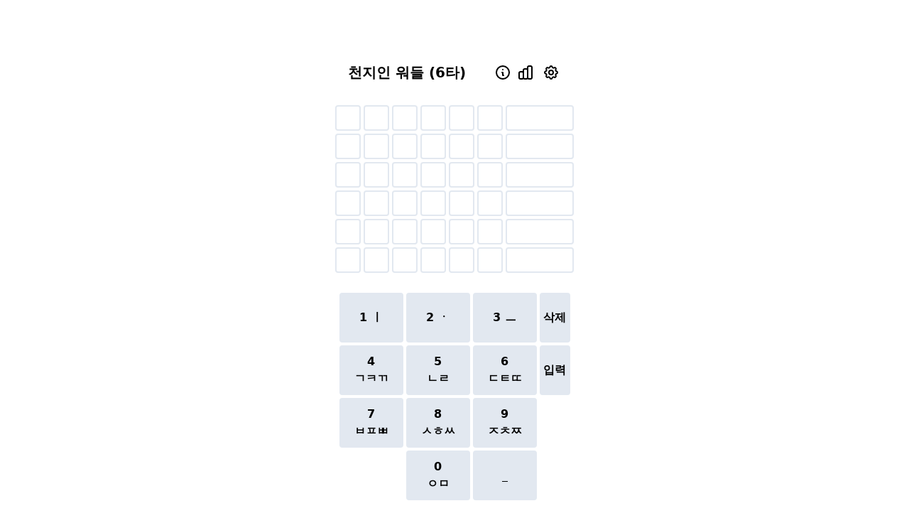

--- FILE ---
content_type: text/html; charset=utf-8
request_url: https://puzzlet.github.io/wordle/ko-mobile/6/
body_size: 286
content:
<!doctype html><html lang="en"><head><meta charset="utf-8"/><link rel="icon" href="./favicon.ico"/><meta name="viewport" content="width=device-width,initial-scale=1"/><meta name="theme-color" content="#000000"/><meta name="description" content="매일 갱신되는 단어 퍼즐"/><link rel="apple-touch-icon" href="./logo192.png"/><link rel="manifest" href="./manifest.json"/><title>천지인 워들 (6타)</title><script async src="https://www.googletagmanager.com/gtag/js?id=G-LK9VYFLWY6"></script><script>function gtag(){dataLayer.push(arguments)}window.dataLayer=window.dataLayer||[],gtag("js",new Date),gtag("config","G-LK9VYFLWY6")</script><script defer="defer" src="./static/js/main.b0dd3217.js"></script><link href="./static/css/main.2979e0bb.css" rel="stylesheet"></head><body><noscript>You need to enable JavaScript to run this app.</noscript><div id="root"></div></body></html>

--- FILE ---
content_type: application/javascript; charset=utf-8
request_url: https://puzzlet.github.io/wordle/ko-mobile/6/static/js/main.b0dd3217.js
body_size: 91103
content:
/*! For license information please see main.b0dd3217.js.LICENSE.txt */
!function(){var e={694:function(e,t){var n;!function(){"use strict";var r={}.hasOwnProperty;function a(){for(var e=[],t=0;t<arguments.length;t++){var n=arguments[t];if(n){var o=typeof n;if("string"===o||"number"===o)e.push(n);else if(Array.isArray(n)){if(n.length){var i=a.apply(null,n);i&&e.push(i)}}else if("object"===o)if(n.toString===Object.prototype.toString)for(var l in n)r.call(n,l)&&n[l]&&e.push(l);else e.push(n.toString())}}return e.join(" ")}e.exports?(a.default=a,e.exports=a):void 0===(n=function(){return a}.apply(t,[]))||(e.exports=n)}()},944:function(e,t,n){var r;!function(){"use strict";var a,o,i,l,u,s,c=["\u3131","\u3132","\u3134","\u3137","\u3138","\u3139","\u3141","\u3142","\u3143","\u3145","\u3146","\u3147","\u3148","\u3149","\u314a","\u314b","\u314c","\u314d","\u314e"],f=["\u314f","\u3150","\u3151","\u3152","\u3153","\u3154","\u3155","\u3156","\u3157",["\u3157","\u314f"],["\u3157","\u3150"],["\u3157","\u3163"],"\u315b","\u315c",["\u315c","\u3153"],["\u315c","\u3154"],["\u315c","\u3163"],"\u3160","\u3161",["\u3161","\u3163"],"\u3163"],d=["","\u3131","\u3132",["\u3131","\u3145"],"\u3134",["\u3134","\u3148"],["\u3134","\u314e"],"\u3137","\u3139",["\u3139","\u3131"],["\u3139","\u3141"],["\u3139","\u3142"],["\u3139","\u3145"],["\u3139","\u314c"],["\u3139","\u314d"],["\u3139","\u314e"],"\u3141","\u3142",["\u3142","\u3145"],"\u3145","\u3146","\u3147","\u3148","\u314a","\u314b","\u314c","\u314d","\u314e"],p=44032;function m(e){for(var t=e.length,n={0:0},r=0;r<t;r++)e[r]&&(n[e[r].charCodeAt(0)]=r);return n}function h(e){for(var t,n,r=e.length,a={},o=0;o<r;o++)t=e[o][0].charCodeAt(0),n=e[o][1].charCodeAt(0),"undefined"===typeof a[t]&&(a[t]={}),a[t][n]=e[o][2].charCodeAt(0);return a}function v(e){return"undefined"!==typeof a[e]}function g(e){return"undefined"!==typeof o[e]}function b(e){return"undefined"!==typeof i[e]}function y(e){return"undefined"!==typeof l[e]}function w(e){return 44032<=e&&e<=55203}function k(e,t){return!(!s[e]||!s[e][t])&&s[e][t]}function x(e,t){return!(!u[e]||!u[e][t])&&u[e][t]}a=m(["\u3131","\u3132","\u3133","\u3134","\u3135","\u3136","\u3137","\u3138","\u3139","\u313a","\u313b","\u313c","\u313d","\u313e","\u313f","\u3140","\u3141","\u3142","\u3143","\u3144","\u3145","\u3146","\u3147","\u3148","\u3149","\u314a","\u314b","\u314c","\u314d","\u314e"]),o=m(["\u3131","\u3132","\u3134","\u3137","\u3138","\u3139","\u3141","\u3142","\u3143","\u3145","\u3146","\u3147","\u3148","\u3149","\u314a","\u314b","\u314c","\u314d","\u314e"]),i=m(["\u314f","\u3150","\u3151","\u3152","\u3153","\u3154","\u3155","\u3156","\u3157","\u3158","\u3159","\u315a","\u315b","\u315c","\u315d","\u315e","\u315f","\u3160","\u3161","\u3162","\u3163"]),l=m(["","\u3131","\u3132","\u3133","\u3134","\u3135","\u3136","\u3137","\u3139","\u313a","\u313b","\u313c","\u313d","\u313e","\u313f","\u3140","\u3141","\u3142","\u3144","\u3145","\u3146","\u3147","\u3148","\u314a","\u314b","\u314c","\u314d","\u314e"]),u=h([["\u3131","\u3145","\u3133"],["\u3134","\u3148","\u3135"],["\u3134","\u314e","\u3136"],["\u3139","\u3131","\u313a"],["\u3139","\u3141","\u313b"],["\u3139","\u3142","\u313c"],["\u3139","\u3145","\u313d"],["\u3139","\u314c","\u313e"],["\u3139","\u314d","\u313f"],["\u3139","\u314e","\u3140"],["\u3142","\u3145","\u3144"]]),s=h([["\u3157","\u314f","\u3158"],["\u3157","\u3150","\u3159"],["\u3157","\u3163","\u315a"],["\u315c","\u3153","\u315d"],["\u315c","\u3154","\u315e"],["\u315c","\u3163","\u315f"],["\u3161","\u3163","\u3162"]]);var S=function(e,t){if(null===e)throw new Error("Arguments cannot be null");"object"===typeof e&&(e=e.join(""));for(var n,r,a,u,s,m=[],h=e.length,y=0;y<h;y++){var k=[];w(u=e.charCodeAt(y))?(r=((u-=p)-(a=u%28))/28%21,n=parseInt((u-a)/28/21),k.push(c[n]),"object"===typeof f[r]?k=k.concat(f[r]):k.push(f[r]),a>0&&("object"===typeof d[a]?k=k.concat(d[a]):k.push(d[a]))):v(u)?"string"===typeof(s=g(u)?c[o[u]]:d[l[u]])?k.push(s):k=k.concat(s):b(u)?"string"===typeof(s=f[i[u]])?k.push(s):k=k.concat(s):k.push(e.charAt(y)),t?m.push(k):m=m.concat(k)}return m},E=function(e){return"string"!==typeof e?"":(e=S(e)).join("")},C=function(e){"string"===typeof e&&(e=S(e));var t,n,r=[],a=e.length,u=0,s=-1,c=!1;function f(t){var n,a,u,f,d=0,m="";if(c=!1,!(s+1>t))for(var h=1;;h++){if(1===h){if(b(n=e[s+h].charCodeAt(0)))return s+h+1<=t&&b(a=e[s+h+1].charCodeAt(0))?(r.push(String.fromCharCode(k(n,a))),void(s=t)):(r.push(e[s+h]),void(s=t));if(!g(n))return r.push(e[s+h]),void(s=t);m=e[s+h]}else if(2===h){if(g(a=e[s+h].charCodeAt(0)))return n=x(n,a),m=String.fromCharCode(n),r.push(m),void(s=t);m=String.fromCharCode(28*(21*o[n]+i[a])+p)}else 3===h?(k(a,u=e[s+h].charCodeAt(0))?a=k(a,u):d=u,m=String.fromCharCode(28*(21*o[n]+i[a])+l[d]+p)):4===h?(d=x(d,f=e[s+h].charCodeAt(0))?x(d,f):f,m=String.fromCharCode(28*(21*o[n]+i[a])+l[d]+p)):5===h&&(d=x(d,f=e[s+h].charCodeAt(0)),m=String.fromCharCode(28*(21*o[n]+i[a])+l[d]+p));if(s+h>=t)return r.push(m),void(s=t)}}for(var d=0;d<a;d++)g(t=e[d].charCodeAt(0))||b(t)||y(t)?(0===u?g(t)?u=1:b(t)&&(u=4):1==u?b(t)?u=2:x(n,t)?u=5:f(d-1):2==u?y(t)?u=3:b(t)?k(n,t)||(f(d-1),u=4):(f(d-1),u=1):3==u?y(t)?!c&&x(n,t)?c=!0:(f(d-1),u=1):g(t)?(f(d-1),u=1):b(t)&&(f(d-2),u=2):4==u?b(t)?k(n,t)?(f(d),u=0):f(d-1):(f(d-1),u=1):5==u&&(b(t)?(f(d-2),u=2):(f(d-1),u=1)),n=t):(f(d-1),f(d),u=0);return f(d-1),r.join("")};function _(e){this.string=e,this.disassembled=S(e).join("")}_.prototype.search=function(e){return S(e).join("").indexOf(this.disassembled)};var O={disassemble:S,d:S,disassembleToString:E,ds:E,assemble:C,a:C,search:function(e,t){var n=S(e).join(""),r=S(t).join("");return n.indexOf(r)},rangeSearch:function(e,t){var n,r=S(e).join(""),a=S(t).join(""),o=S(e,!0),i=new RegExp(a,"gi"),l=[];if(!t.length)return[];for(;n=i.exec(r);)l.push(n.index);function u(e){for(var t=0,n=0;t<o.length;++t)if(e<(n+=o[t].length))return t}function s(e){for(var t=0,n=0;t<o.length;++t)if(n+=o[t].length,e+a.length<=n)return t}return l.map((function(e){return[u(e),s(e)]}))},Searcher:_,endsWithConsonant:function(e){"object"===typeof e&&(e=e.join(""));var t=e.charCodeAt(e.length-1);if(w(t)){if((t-=p)%28>0)return!0}else if(v(t))return!0;return!1},endsWith:function(e,t){return S(e).pop()===t},isHangul:function(e){return"string"===typeof e&&(e=e.charCodeAt(0)),w(e)},isComplete:function(e){return"string"===typeof e&&(e=e.charCodeAt(0)),w(e)},isConsonant:function(e){return"string"===typeof e&&(e=e.charCodeAt(0)),v(e)},isVowel:function(e){return"string"===typeof e&&(e=e.charCodeAt(0)),b(e)},isCho:function(e){return"string"===typeof e&&(e=e.charCodeAt(0)),g(e)},isJong:function(e){return"string"===typeof e&&(e=e.charCodeAt(0)),y(e)},isHangulAll:function(e){if("string"!==typeof e)return!1;for(var t=0;t<e.length;t++)if(!w(e.charCodeAt(t)))return!1;return!0},isCompleteAll:function(e){if("string"!==typeof e)return!1;for(var t=0;t<e.length;t++)if(!w(e.charCodeAt(t)))return!1;return!0},isConsonantAll:function(e){if("string"!==typeof e)return!1;for(var t=0;t<e.length;t++)if(!v(e.charCodeAt(t)))return!1;return!0},isVowelAll:function(e){if("string"!==typeof e)return!1;for(var t=0;t<e.length;t++)if(!b(e.charCodeAt(t)))return!1;return!0},isChoAll:function(e){if("string"!==typeof e)return!1;for(var t=0;t<e.length;t++)if(!g(e.charCodeAt(t)))return!1;return!0},isJongAll:function(e){if("string"!==typeof e)return!1;for(var t=0;t<e.length;t++)if(!y(e.charCodeAt(t)))return!1;return!0}};void 0===(r=function(){return O}.call(t,n,t,e))||(e.exports=r)}()},725:function(e){"use strict";var t=Object.getOwnPropertySymbols,n=Object.prototype.hasOwnProperty,r=Object.prototype.propertyIsEnumerable;function a(e){if(null===e||void 0===e)throw new TypeError("Object.assign cannot be called with null or undefined");return Object(e)}e.exports=function(){try{if(!Object.assign)return!1;var e=new String("abc");if(e[5]="de","5"===Object.getOwnPropertyNames(e)[0])return!1;for(var t={},n=0;n<10;n++)t["_"+String.fromCharCode(n)]=n;if("0123456789"!==Object.getOwnPropertyNames(t).map((function(e){return t[e]})).join(""))return!1;var r={};return"abcdefghijklmnopqrst".split("").forEach((function(e){r[e]=e})),"abcdefghijklmnopqrst"===Object.keys(Object.assign({},r)).join("")}catch(a){return!1}}()?Object.assign:function(e,o){for(var i,l,u=a(e),s=1;s<arguments.length;s++){for(var c in i=Object(arguments[s]))n.call(i,c)&&(u[c]=i[c]);if(t){l=t(i);for(var f=0;f<l.length;f++)r.call(i,l[f])&&(u[l[f]]=i[l[f]])}}return u}},888:function(e,t,n){"use strict";var r=n(47);function a(){}function o(){}o.resetWarningCache=a,e.exports=function(){function e(e,t,n,a,o,i){if(i!==r){var l=new Error("Calling PropTypes validators directly is not supported by the `prop-types` package. Use PropTypes.checkPropTypes() to call them. Read more at http://fb.me/use-check-prop-types");throw l.name="Invariant Violation",l}}function t(){return e}e.isRequired=e;var n={array:e,bigint:e,bool:e,func:e,number:e,object:e,string:e,symbol:e,any:e,arrayOf:t,element:e,elementType:e,instanceOf:t,node:e,objectOf:t,oneOf:t,oneOfType:t,shape:t,exact:t,checkPropTypes:o,resetWarningCache:a};return n.PropTypes=n,n}},7:function(e,t,n){e.exports=n(888)()},47:function(e){"use strict";e.exports="SECRET_DO_NOT_PASS_THIS_OR_YOU_WILL_BE_FIRED"},173:function(e,t,n){"use strict";var r,a=n(791),o=(r=a)&&"object"===typeof r&&"default"in r?r.default:r,i=n(338),l=new i,u=l.getBrowser(),s=l.getCPU(),c=l.getDevice(),f=l.getEngine(),d=l.getOS(),p=l.getUA(),m=function(e){return l.setUA(e)},h=function(e){if(e){var t=new i(e);return{UA:t,browser:t.getBrowser(),cpu:t.getCPU(),device:t.getDevice(),engine:t.getEngine(),os:t.getOS(),ua:t.getUA(),setUserAgent:function(e){return t.setUA(e)}}}console.error("No userAgent string was provided")},v=Object.freeze({ClientUAInstance:l,browser:u,cpu:s,device:c,engine:f,os:d,ua:p,setUa:m,parseUserAgent:h});function g(e,t){var n=Object.keys(e);if(Object.getOwnPropertySymbols){var r=Object.getOwnPropertySymbols(e);t&&(r=r.filter((function(t){return Object.getOwnPropertyDescriptor(e,t).enumerable}))),n.push.apply(n,r)}return n}function b(e){return b="function"===typeof Symbol&&"symbol"===typeof Symbol.iterator?function(e){return typeof e}:function(e){return e&&"function"===typeof Symbol&&e.constructor===Symbol&&e!==Symbol.prototype?"symbol":typeof e},b(e)}function y(e,t){for(var n=0;n<t.length;n++){var r=t[n];r.enumerable=r.enumerable||!1,r.configurable=!0,"value"in r&&(r.writable=!0),Object.defineProperty(e,r.key,r)}}function w(e,t,n){return t in e?Object.defineProperty(e,t,{value:n,enumerable:!0,configurable:!0,writable:!0}):e[t]=n,e}function k(){return k=Object.assign||function(e){for(var t=1;t<arguments.length;t++){var n=arguments[t];for(var r in n)Object.prototype.hasOwnProperty.call(n,r)&&(e[r]=n[r])}return e},k.apply(this,arguments)}function x(e){return x=Object.setPrototypeOf?Object.getPrototypeOf:function(e){return e.__proto__||Object.getPrototypeOf(e)},x(e)}function S(e,t){return S=Object.setPrototypeOf||function(e,t){return e.__proto__=t,e},S(e,t)}function E(e,t){if(null==e)return{};var n,r,a=function(e,t){if(null==e)return{};var n,r,a={},o=Object.keys(e);for(r=0;r<o.length;r++)n=o[r],t.indexOf(n)>=0||(a[n]=e[n]);return a}(e,t);if(Object.getOwnPropertySymbols){var o=Object.getOwnPropertySymbols(e);for(r=0;r<o.length;r++)n=o[r],t.indexOf(n)>=0||Object.prototype.propertyIsEnumerable.call(e,n)&&(a[n]=e[n])}return a}function C(e){if(void 0===e)throw new ReferenceError("this hasn't been initialised - super() hasn't been called");return e}function _(e,t){return function(e){if(Array.isArray(e))return e}(e)||function(e,t){var n=null==e?null:"undefined"!==typeof Symbol&&e[Symbol.iterator]||e["@@iterator"];if(null==n)return;var r,a,o=[],i=!0,l=!1;try{for(n=n.call(e);!(i=(r=n.next()).done)&&(o.push(r.value),!t||o.length!==t);i=!0);}catch(u){l=!0,a=u}finally{try{i||null==n.return||n.return()}finally{if(l)throw a}}return o}(e,t)||function(e,t){if(!e)return;if("string"===typeof e)return O(e,t);var n=Object.prototype.toString.call(e).slice(8,-1);"Object"===n&&e.constructor&&(n=e.constructor.name);if("Map"===n||"Set"===n)return Array.from(e);if("Arguments"===n||/^(?:Ui|I)nt(?:8|16|32)(?:Clamped)?Array$/.test(n))return O(e,t)}(e,t)||function(){throw new TypeError("Invalid attempt to destructure non-iterable instance.\nIn order to be iterable, non-array objects must have a [Symbol.iterator]() method.")}()}function O(e,t){(null==t||t>e.length)&&(t=e.length);for(var n=0,r=new Array(t);n<t;n++)r[n]=e[n];return r}var T="mobile",j="tablet",P="smarttv",N="console",L="wearable",M="embedded",A=void 0,D={Chrome:"Chrome",Firefox:"Firefox",Opera:"Opera",Yandex:"Yandex",Safari:"Safari",InternetExplorer:"Internet Explorer",Edge:"Edge",Chromium:"Chromium",Ie:"IE",MobileSafari:"Mobile Safari",EdgeChromium:"Edge Chromium",MIUI:"MIUI Browser",SamsungBrowser:"Samsung Browser"},R={IOS:"iOS",Android:"Android",WindowsPhone:"Windows Phone",Windows:"Windows",MAC_OS:"Mac OS"},z={isMobile:!1,isTablet:!1,isBrowser:!1,isSmartTV:!1,isConsole:!1,isWearable:!1},I=function(e){var t=arguments.length>1&&void 0!==arguments[1]?arguments[1]:"none";return e||t},F=function(){return!("undefined"===typeof window||!window.navigator&&!navigator)&&(window.navigator||navigator)},U=function(e){var t=F();return t&&t.platform&&(-1!==t.platform.indexOf(e)||"MacIntel"===t.platform&&t.maxTouchPoints>1&&!window.MSStream)},V=function(e,t,n,r){return function(e){for(var t=1;t<arguments.length;t++){var n=null!=arguments[t]?arguments[t]:{};t%2?g(Object(n),!0).forEach((function(t){w(e,t,n[t])})):Object.getOwnPropertyDescriptors?Object.defineProperties(e,Object.getOwnPropertyDescriptors(n)):g(Object(n)).forEach((function(t){Object.defineProperty(e,t,Object.getOwnPropertyDescriptor(n,t))}))}return e}({},e,{vendor:I(t.vendor),model:I(t.model),os:I(n.name),osVersion:I(n.version),ua:I(r)})};var B=function(e){return e.type===T},H=function(e){return e.type===j},W=function(e){var t=e.type;return t===T||t===j},$=function(e){return e.type===P},q=function(e){return e.type===A},Q=function(e){return e.type===L},Y=function(e){return e.type===N},K=function(e){return e.type===M},G=function(e){var t=e.vendor;return I(t)},X=function(e){var t=e.model;return I(t)},Z=function(e){var t=e.type;return I(t,"browser")},J=function(e){return e.name===R.Android},ee=function(e){return e.name===R.Windows},te=function(e){return e.name===R.MAC_OS},ne=function(e){return e.name===R.WindowsPhone},re=function(e){return e.name===R.IOS},ae=function(e){var t=e.version;return I(t)},oe=function(e){var t=e.name;return I(t)},ie=function(e){return e.name===D.Chrome},le=function(e){return e.name===D.Firefox},ue=function(e){return e.name===D.Chromium},se=function(e){return e.name===D.Edge},ce=function(e){return e.name===D.Yandex},fe=function(e){var t=e.name;return t===D.Safari||t===D.MobileSafari},de=function(e){return e.name===D.MobileSafari},pe=function(e){return e.name===D.Opera},me=function(e){var t=e.name;return t===D.InternetExplorer||t===D.Ie},he=function(e){return e.name===D.MIUI},ve=function(e){return e.name===D.SamsungBrowser},ge=function(e){var t=e.version;return I(t)},be=function(e){var t=e.major;return I(t)},ye=function(e){var t=e.name;return I(t)},we=function(e){var t=e.name;return I(t)},ke=function(e){var t=e.version;return I(t)},xe=function(){var e=F(),t=e&&e.userAgent&&e.userAgent.toLowerCase();return"string"===typeof t&&/electron/.test(t)},Se=function(e){return"string"===typeof e&&-1!==e.indexOf("Edg/")},Ee=function(){var e=F();return e&&(/iPad|iPhone|iPod/.test(e.platform)||"MacIntel"===e.platform&&e.maxTouchPoints>1)&&!window.MSStream},Ce=function(){return U("iPad")},_e=function(){return U("iPhone")},Oe=function(){return U("iPod")},Te=function(e){return I(e)};function je(e){var t=e||v,n=t.device,r=t.browser,a=t.os,o=t.engine,i=t.ua;return{isSmartTV:$(n),isConsole:Y(n),isWearable:Q(n),isEmbedded:K(n),isMobileSafari:de(r)||Ce(),isChromium:ue(r),isMobile:W(n)||Ce(),isMobileOnly:B(n),isTablet:H(n)||Ce(),isBrowser:q(n),isDesktop:q(n),isAndroid:J(a),isWinPhone:ne(a),isIOS:re(a)||Ce(),isChrome:ie(r),isFirefox:le(r),isSafari:fe(r),isOpera:pe(r),isIE:me(r),osVersion:ae(a),osName:oe(a),fullBrowserVersion:ge(r),browserVersion:be(r),browserName:ye(r),mobileVendor:G(n),mobileModel:X(n),engineName:we(o),engineVersion:ke(o),getUA:Te(i),isEdge:se(r)||Se(i),isYandex:ce(r),deviceType:Z(n),isIOS13:Ee(),isIPad13:Ce(),isIPhone13:_e(),isIPod13:Oe(),isElectron:xe(),isEdgeChromium:Se(i),isLegacyEdge:se(r)&&!Se(i),isWindows:ee(a),isMacOs:te(a),isMIUI:he(r),isSamsungBrowser:ve(r)}}var Pe=$(c),Ne=Y(c),Le=Q(c),Me=K(c),Ae=de(u)||Ce(),De=ue(u),Re=W(c)||Ce(),ze=B(c),Ie=H(c)||Ce(),Fe=q(c),Ue=q(c),Ve=J(d),Be=ne(d),He=re(d)||Ce(),We=ie(u),$e=le(u),qe=fe(u),Qe=pe(u),Ye=me(u),Ke=ae(d),Ge=oe(d),Xe=ge(u),Ze=be(u),Je=ye(u),et=G(c),tt=X(c),nt=we(f),rt=ke(f),at=Te(p),ot=se(u)||Se(p),it=ce(u),lt=Z(c),ut=Ee(),st=Ce(),ct=_e(),ft=Oe(),dt=xe(),pt=Se(p),mt=se(u)&&!Se(p),ht=ee(d),vt=te(d),gt=he(u),bt=ve(u);function yt(e){var t=e||window.navigator.userAgent;return h(t)}t.tq=Re},463:function(e,t,n){"use strict";var r=n(791),a=n(725),o=n(296);function i(e){for(var t="https://reactjs.org/docs/error-decoder.html?invariant="+e,n=1;n<arguments.length;n++)t+="&args[]="+encodeURIComponent(arguments[n]);return"Minified React error #"+e+"; visit "+t+" for the full message or use the non-minified dev environment for full errors and additional helpful warnings."}if(!r)throw Error(i(227));var l=new Set,u={};function s(e,t){c(e,t),c(e+"Capture",t)}function c(e,t){for(u[e]=t,e=0;e<t.length;e++)l.add(t[e])}var f=!("undefined"===typeof window||"undefined"===typeof window.document||"undefined"===typeof window.document.createElement),d=/^[:A-Z_a-z\u00C0-\u00D6\u00D8-\u00F6\u00F8-\u02FF\u0370-\u037D\u037F-\u1FFF\u200C-\u200D\u2070-\u218F\u2C00-\u2FEF\u3001-\uD7FF\uF900-\uFDCF\uFDF0-\uFFFD][:A-Z_a-z\u00C0-\u00D6\u00D8-\u00F6\u00F8-\u02FF\u0370-\u037D\u037F-\u1FFF\u200C-\u200D\u2070-\u218F\u2C00-\u2FEF\u3001-\uD7FF\uF900-\uFDCF\uFDF0-\uFFFD\-.0-9\u00B7\u0300-\u036F\u203F-\u2040]*$/,p=Object.prototype.hasOwnProperty,m={},h={};function v(e,t,n,r,a,o,i){this.acceptsBooleans=2===t||3===t||4===t,this.attributeName=r,this.attributeNamespace=a,this.mustUseProperty=n,this.propertyName=e,this.type=t,this.sanitizeURL=o,this.removeEmptyString=i}var g={};"children dangerouslySetInnerHTML defaultValue defaultChecked innerHTML suppressContentEditableWarning suppressHydrationWarning style".split(" ").forEach((function(e){g[e]=new v(e,0,!1,e,null,!1,!1)})),[["acceptCharset","accept-charset"],["className","class"],["htmlFor","for"],["httpEquiv","http-equiv"]].forEach((function(e){var t=e[0];g[t]=new v(t,1,!1,e[1],null,!1,!1)})),["contentEditable","draggable","spellCheck","value"].forEach((function(e){g[e]=new v(e,2,!1,e.toLowerCase(),null,!1,!1)})),["autoReverse","externalResourcesRequired","focusable","preserveAlpha"].forEach((function(e){g[e]=new v(e,2,!1,e,null,!1,!1)})),"allowFullScreen async autoFocus autoPlay controls default defer disabled disablePictureInPicture disableRemotePlayback formNoValidate hidden loop noModule noValidate open playsInline readOnly required reversed scoped seamless itemScope".split(" ").forEach((function(e){g[e]=new v(e,3,!1,e.toLowerCase(),null,!1,!1)})),["checked","multiple","muted","selected"].forEach((function(e){g[e]=new v(e,3,!0,e,null,!1,!1)})),["capture","download"].forEach((function(e){g[e]=new v(e,4,!1,e,null,!1,!1)})),["cols","rows","size","span"].forEach((function(e){g[e]=new v(e,6,!1,e,null,!1,!1)})),["rowSpan","start"].forEach((function(e){g[e]=new v(e,5,!1,e.toLowerCase(),null,!1,!1)}));var b=/[\-:]([a-z])/g;function y(e){return e[1].toUpperCase()}function w(e,t,n,r){var a=g.hasOwnProperty(t)?g[t]:null;(null!==a?0===a.type:!r&&(2<t.length&&("o"===t[0]||"O"===t[0])&&("n"===t[1]||"N"===t[1])))||(function(e,t,n,r){if(null===t||"undefined"===typeof t||function(e,t,n,r){if(null!==n&&0===n.type)return!1;switch(typeof t){case"function":case"symbol":return!0;case"boolean":return!r&&(null!==n?!n.acceptsBooleans:"data-"!==(e=e.toLowerCase().slice(0,5))&&"aria-"!==e);default:return!1}}(e,t,n,r))return!0;if(r)return!1;if(null!==n)switch(n.type){case 3:return!t;case 4:return!1===t;case 5:return isNaN(t);case 6:return isNaN(t)||1>t}return!1}(t,n,a,r)&&(n=null),r||null===a?function(e){return!!p.call(h,e)||!p.call(m,e)&&(d.test(e)?h[e]=!0:(m[e]=!0,!1))}(t)&&(null===n?e.removeAttribute(t):e.setAttribute(t,""+n)):a.mustUseProperty?e[a.propertyName]=null===n?3!==a.type&&"":n:(t=a.attributeName,r=a.attributeNamespace,null===n?e.removeAttribute(t):(n=3===(a=a.type)||4===a&&!0===n?"":""+n,r?e.setAttributeNS(r,t,n):e.setAttribute(t,n))))}"accent-height alignment-baseline arabic-form baseline-shift cap-height clip-path clip-rule color-interpolation color-interpolation-filters color-profile color-rendering dominant-baseline enable-background fill-opacity fill-rule flood-color flood-opacity font-family font-size font-size-adjust font-stretch font-style font-variant font-weight glyph-name glyph-orientation-horizontal glyph-orientation-vertical horiz-adv-x horiz-origin-x image-rendering letter-spacing lighting-color marker-end marker-mid marker-start overline-position overline-thickness paint-order panose-1 pointer-events rendering-intent shape-rendering stop-color stop-opacity strikethrough-position strikethrough-thickness stroke-dasharray stroke-dashoffset stroke-linecap stroke-linejoin stroke-miterlimit stroke-opacity stroke-width text-anchor text-decoration text-rendering underline-position underline-thickness unicode-bidi unicode-range units-per-em v-alphabetic v-hanging v-ideographic v-mathematical vector-effect vert-adv-y vert-origin-x vert-origin-y word-spacing writing-mode xmlns:xlink x-height".split(" ").forEach((function(e){var t=e.replace(b,y);g[t]=new v(t,1,!1,e,null,!1,!1)})),"xlink:actuate xlink:arcrole xlink:role xlink:show xlink:title xlink:type".split(" ").forEach((function(e){var t=e.replace(b,y);g[t]=new v(t,1,!1,e,"http://www.w3.org/1999/xlink",!1,!1)})),["xml:base","xml:lang","xml:space"].forEach((function(e){var t=e.replace(b,y);g[t]=new v(t,1,!1,e,"http://www.w3.org/XML/1998/namespace",!1,!1)})),["tabIndex","crossOrigin"].forEach((function(e){g[e]=new v(e,1,!1,e.toLowerCase(),null,!1,!1)})),g.xlinkHref=new v("xlinkHref",1,!1,"xlink:href","http://www.w3.org/1999/xlink",!0,!1),["src","href","action","formAction"].forEach((function(e){g[e]=new v(e,1,!1,e.toLowerCase(),null,!0,!0)}));var k=r.__SECRET_INTERNALS_DO_NOT_USE_OR_YOU_WILL_BE_FIRED,x=60103,S=60106,E=60107,C=60108,_=60114,O=60109,T=60110,j=60112,P=60113,N=60120,L=60115,M=60116,A=60121,D=60128,R=60129,z=60130,I=60131;if("function"===typeof Symbol&&Symbol.for){var F=Symbol.for;x=F("react.element"),S=F("react.portal"),E=F("react.fragment"),C=F("react.strict_mode"),_=F("react.profiler"),O=F("react.provider"),T=F("react.context"),j=F("react.forward_ref"),P=F("react.suspense"),N=F("react.suspense_list"),L=F("react.memo"),M=F("react.lazy"),A=F("react.block"),F("react.scope"),D=F("react.opaque.id"),R=F("react.debug_trace_mode"),z=F("react.offscreen"),I=F("react.legacy_hidden")}var U,V="function"===typeof Symbol&&Symbol.iterator;function B(e){return null===e||"object"!==typeof e?null:"function"===typeof(e=V&&e[V]||e["@@iterator"])?e:null}function H(e){if(void 0===U)try{throw Error()}catch(n){var t=n.stack.trim().match(/\n( *(at )?)/);U=t&&t[1]||""}return"\n"+U+e}var W=!1;function $(e,t){if(!e||W)return"";W=!0;var n=Error.prepareStackTrace;Error.prepareStackTrace=void 0;try{if(t)if(t=function(){throw Error()},Object.defineProperty(t.prototype,"props",{set:function(){throw Error()}}),"object"===typeof Reflect&&Reflect.construct){try{Reflect.construct(t,[])}catch(u){var r=u}Reflect.construct(e,[],t)}else{try{t.call()}catch(u){r=u}e.call(t.prototype)}else{try{throw Error()}catch(u){r=u}e()}}catch(u){if(u&&r&&"string"===typeof u.stack){for(var a=u.stack.split("\n"),o=r.stack.split("\n"),i=a.length-1,l=o.length-1;1<=i&&0<=l&&a[i]!==o[l];)l--;for(;1<=i&&0<=l;i--,l--)if(a[i]!==o[l]){if(1!==i||1!==l)do{if(i--,0>--l||a[i]!==o[l])return"\n"+a[i].replace(" at new "," at ")}while(1<=i&&0<=l);break}}}finally{W=!1,Error.prepareStackTrace=n}return(e=e?e.displayName||e.name:"")?H(e):""}function q(e){switch(e.tag){case 5:return H(e.type);case 16:return H("Lazy");case 13:return H("Suspense");case 19:return H("SuspenseList");case 0:case 2:case 15:return e=$(e.type,!1);case 11:return e=$(e.type.render,!1);case 22:return e=$(e.type._render,!1);case 1:return e=$(e.type,!0);default:return""}}function Q(e){if(null==e)return null;if("function"===typeof e)return e.displayName||e.name||null;if("string"===typeof e)return e;switch(e){case E:return"Fragment";case S:return"Portal";case _:return"Profiler";case C:return"StrictMode";case P:return"Suspense";case N:return"SuspenseList"}if("object"===typeof e)switch(e.$$typeof){case T:return(e.displayName||"Context")+".Consumer";case O:return(e._context.displayName||"Context")+".Provider";case j:var t=e.render;return t=t.displayName||t.name||"",e.displayName||(""!==t?"ForwardRef("+t+")":"ForwardRef");case L:return Q(e.type);case A:return Q(e._render);case M:t=e._payload,e=e._init;try{return Q(e(t))}catch(n){}}return null}function Y(e){switch(typeof e){case"boolean":case"number":case"object":case"string":case"undefined":return e;default:return""}}function K(e){var t=e.type;return(e=e.nodeName)&&"input"===e.toLowerCase()&&("checkbox"===t||"radio"===t)}function G(e){e._valueTracker||(e._valueTracker=function(e){var t=K(e)?"checked":"value",n=Object.getOwnPropertyDescriptor(e.constructor.prototype,t),r=""+e[t];if(!e.hasOwnProperty(t)&&"undefined"!==typeof n&&"function"===typeof n.get&&"function"===typeof n.set){var a=n.get,o=n.set;return Object.defineProperty(e,t,{configurable:!0,get:function(){return a.call(this)},set:function(e){r=""+e,o.call(this,e)}}),Object.defineProperty(e,t,{enumerable:n.enumerable}),{getValue:function(){return r},setValue:function(e){r=""+e},stopTracking:function(){e._valueTracker=null,delete e[t]}}}}(e))}function X(e){if(!e)return!1;var t=e._valueTracker;if(!t)return!0;var n=t.getValue(),r="";return e&&(r=K(e)?e.checked?"true":"false":e.value),(e=r)!==n&&(t.setValue(e),!0)}function Z(e){if("undefined"===typeof(e=e||("undefined"!==typeof document?document:void 0)))return null;try{return e.activeElement||e.body}catch(t){return e.body}}function J(e,t){var n=t.checked;return a({},t,{defaultChecked:void 0,defaultValue:void 0,value:void 0,checked:null!=n?n:e._wrapperState.initialChecked})}function ee(e,t){var n=null==t.defaultValue?"":t.defaultValue,r=null!=t.checked?t.checked:t.defaultChecked;n=Y(null!=t.value?t.value:n),e._wrapperState={initialChecked:r,initialValue:n,controlled:"checkbox"===t.type||"radio"===t.type?null!=t.checked:null!=t.value}}function te(e,t){null!=(t=t.checked)&&w(e,"checked",t,!1)}function ne(e,t){te(e,t);var n=Y(t.value),r=t.type;if(null!=n)"number"===r?(0===n&&""===e.value||e.value!=n)&&(e.value=""+n):e.value!==""+n&&(e.value=""+n);else if("submit"===r||"reset"===r)return void e.removeAttribute("value");t.hasOwnProperty("value")?ae(e,t.type,n):t.hasOwnProperty("defaultValue")&&ae(e,t.type,Y(t.defaultValue)),null==t.checked&&null!=t.defaultChecked&&(e.defaultChecked=!!t.defaultChecked)}function re(e,t,n){if(t.hasOwnProperty("value")||t.hasOwnProperty("defaultValue")){var r=t.type;if(!("submit"!==r&&"reset"!==r||void 0!==t.value&&null!==t.value))return;t=""+e._wrapperState.initialValue,n||t===e.value||(e.value=t),e.defaultValue=t}""!==(n=e.name)&&(e.name=""),e.defaultChecked=!!e._wrapperState.initialChecked,""!==n&&(e.name=n)}function ae(e,t,n){"number"===t&&Z(e.ownerDocument)===e||(null==n?e.defaultValue=""+e._wrapperState.initialValue:e.defaultValue!==""+n&&(e.defaultValue=""+n))}function oe(e,t){return e=a({children:void 0},t),(t=function(e){var t="";return r.Children.forEach(e,(function(e){null!=e&&(t+=e)})),t}(t.children))&&(e.children=t),e}function ie(e,t,n,r){if(e=e.options,t){t={};for(var a=0;a<n.length;a++)t["$"+n[a]]=!0;for(n=0;n<e.length;n++)a=t.hasOwnProperty("$"+e[n].value),e[n].selected!==a&&(e[n].selected=a),a&&r&&(e[n].defaultSelected=!0)}else{for(n=""+Y(n),t=null,a=0;a<e.length;a++){if(e[a].value===n)return e[a].selected=!0,void(r&&(e[a].defaultSelected=!0));null!==t||e[a].disabled||(t=e[a])}null!==t&&(t.selected=!0)}}function le(e,t){if(null!=t.dangerouslySetInnerHTML)throw Error(i(91));return a({},t,{value:void 0,defaultValue:void 0,children:""+e._wrapperState.initialValue})}function ue(e,t){var n=t.value;if(null==n){if(n=t.children,t=t.defaultValue,null!=n){if(null!=t)throw Error(i(92));if(Array.isArray(n)){if(!(1>=n.length))throw Error(i(93));n=n[0]}t=n}null==t&&(t=""),n=t}e._wrapperState={initialValue:Y(n)}}function se(e,t){var n=Y(t.value),r=Y(t.defaultValue);null!=n&&((n=""+n)!==e.value&&(e.value=n),null==t.defaultValue&&e.defaultValue!==n&&(e.defaultValue=n)),null!=r&&(e.defaultValue=""+r)}function ce(e){var t=e.textContent;t===e._wrapperState.initialValue&&""!==t&&null!==t&&(e.value=t)}var fe="http://www.w3.org/1999/xhtml",de="http://www.w3.org/2000/svg";function pe(e){switch(e){case"svg":return"http://www.w3.org/2000/svg";case"math":return"http://www.w3.org/1998/Math/MathML";default:return"http://www.w3.org/1999/xhtml"}}function me(e,t){return null==e||"http://www.w3.org/1999/xhtml"===e?pe(t):"http://www.w3.org/2000/svg"===e&&"foreignObject"===t?"http://www.w3.org/1999/xhtml":e}var he,ve,ge=(ve=function(e,t){if(e.namespaceURI!==de||"innerHTML"in e)e.innerHTML=t;else{for((he=he||document.createElement("div")).innerHTML="<svg>"+t.valueOf().toString()+"</svg>",t=he.firstChild;e.firstChild;)e.removeChild(e.firstChild);for(;t.firstChild;)e.appendChild(t.firstChild)}},"undefined"!==typeof MSApp&&MSApp.execUnsafeLocalFunction?function(e,t,n,r){MSApp.execUnsafeLocalFunction((function(){return ve(e,t)}))}:ve);function be(e,t){if(t){var n=e.firstChild;if(n&&n===e.lastChild&&3===n.nodeType)return void(n.nodeValue=t)}e.textContent=t}var ye={animationIterationCount:!0,borderImageOutset:!0,borderImageSlice:!0,borderImageWidth:!0,boxFlex:!0,boxFlexGroup:!0,boxOrdinalGroup:!0,columnCount:!0,columns:!0,flex:!0,flexGrow:!0,flexPositive:!0,flexShrink:!0,flexNegative:!0,flexOrder:!0,gridArea:!0,gridRow:!0,gridRowEnd:!0,gridRowSpan:!0,gridRowStart:!0,gridColumn:!0,gridColumnEnd:!0,gridColumnSpan:!0,gridColumnStart:!0,fontWeight:!0,lineClamp:!0,lineHeight:!0,opacity:!0,order:!0,orphans:!0,tabSize:!0,widows:!0,zIndex:!0,zoom:!0,fillOpacity:!0,floodOpacity:!0,stopOpacity:!0,strokeDasharray:!0,strokeDashoffset:!0,strokeMiterlimit:!0,strokeOpacity:!0,strokeWidth:!0},we=["Webkit","ms","Moz","O"];function ke(e,t,n){return null==t||"boolean"===typeof t||""===t?"":n||"number"!==typeof t||0===t||ye.hasOwnProperty(e)&&ye[e]?(""+t).trim():t+"px"}function xe(e,t){for(var n in e=e.style,t)if(t.hasOwnProperty(n)){var r=0===n.indexOf("--"),a=ke(n,t[n],r);"float"===n&&(n="cssFloat"),r?e.setProperty(n,a):e[n]=a}}Object.keys(ye).forEach((function(e){we.forEach((function(t){t=t+e.charAt(0).toUpperCase()+e.substring(1),ye[t]=ye[e]}))}));var Se=a({menuitem:!0},{area:!0,base:!0,br:!0,col:!0,embed:!0,hr:!0,img:!0,input:!0,keygen:!0,link:!0,meta:!0,param:!0,source:!0,track:!0,wbr:!0});function Ee(e,t){if(t){if(Se[e]&&(null!=t.children||null!=t.dangerouslySetInnerHTML))throw Error(i(137,e));if(null!=t.dangerouslySetInnerHTML){if(null!=t.children)throw Error(i(60));if("object"!==typeof t.dangerouslySetInnerHTML||!("__html"in t.dangerouslySetInnerHTML))throw Error(i(61))}if(null!=t.style&&"object"!==typeof t.style)throw Error(i(62))}}function Ce(e,t){if(-1===e.indexOf("-"))return"string"===typeof t.is;switch(e){case"annotation-xml":case"color-profile":case"font-face":case"font-face-src":case"font-face-uri":case"font-face-format":case"font-face-name":case"missing-glyph":return!1;default:return!0}}function _e(e){return(e=e.target||e.srcElement||window).correspondingUseElement&&(e=e.correspondingUseElement),3===e.nodeType?e.parentNode:e}var Oe=null,Te=null,je=null;function Pe(e){if(e=ra(e)){if("function"!==typeof Oe)throw Error(i(280));var t=e.stateNode;t&&(t=oa(t),Oe(e.stateNode,e.type,t))}}function Ne(e){Te?je?je.push(e):je=[e]:Te=e}function Le(){if(Te){var e=Te,t=je;if(je=Te=null,Pe(e),t)for(e=0;e<t.length;e++)Pe(t[e])}}function Me(e,t){return e(t)}function Ae(e,t,n,r,a){return e(t,n,r,a)}function De(){}var Re=Me,ze=!1,Ie=!1;function Fe(){null===Te&&null===je||(De(),Le())}function Ue(e,t){var n=e.stateNode;if(null===n)return null;var r=oa(n);if(null===r)return null;n=r[t];e:switch(t){case"onClick":case"onClickCapture":case"onDoubleClick":case"onDoubleClickCapture":case"onMouseDown":case"onMouseDownCapture":case"onMouseMove":case"onMouseMoveCapture":case"onMouseUp":case"onMouseUpCapture":case"onMouseEnter":(r=!r.disabled)||(r=!("button"===(e=e.type)||"input"===e||"select"===e||"textarea"===e)),e=!r;break e;default:e=!1}if(e)return null;if(n&&"function"!==typeof n)throw Error(i(231,t,typeof n));return n}var Ve=!1;if(f)try{var Be={};Object.defineProperty(Be,"passive",{get:function(){Ve=!0}}),window.addEventListener("test",Be,Be),window.removeEventListener("test",Be,Be)}catch(ve){Ve=!1}function He(e,t,n,r,a,o,i,l,u){var s=Array.prototype.slice.call(arguments,3);try{t.apply(n,s)}catch(c){this.onError(c)}}var We=!1,$e=null,qe=!1,Qe=null,Ye={onError:function(e){We=!0,$e=e}};function Ke(e,t,n,r,a,o,i,l,u){We=!1,$e=null,He.apply(Ye,arguments)}function Ge(e){var t=e,n=e;if(e.alternate)for(;t.return;)t=t.return;else{e=t;do{0!==(1026&(t=e).flags)&&(n=t.return),e=t.return}while(e)}return 3===t.tag?n:null}function Xe(e){if(13===e.tag){var t=e.memoizedState;if(null===t&&(null!==(e=e.alternate)&&(t=e.memoizedState)),null!==t)return t.dehydrated}return null}function Ze(e){if(Ge(e)!==e)throw Error(i(188))}function Je(e){if(e=function(e){var t=e.alternate;if(!t){if(null===(t=Ge(e)))throw Error(i(188));return t!==e?null:e}for(var n=e,r=t;;){var a=n.return;if(null===a)break;var o=a.alternate;if(null===o){if(null!==(r=a.return)){n=r;continue}break}if(a.child===o.child){for(o=a.child;o;){if(o===n)return Ze(a),e;if(o===r)return Ze(a),t;o=o.sibling}throw Error(i(188))}if(n.return!==r.return)n=a,r=o;else{for(var l=!1,u=a.child;u;){if(u===n){l=!0,n=a,r=o;break}if(u===r){l=!0,r=a,n=o;break}u=u.sibling}if(!l){for(u=o.child;u;){if(u===n){l=!0,n=o,r=a;break}if(u===r){l=!0,r=o,n=a;break}u=u.sibling}if(!l)throw Error(i(189))}}if(n.alternate!==r)throw Error(i(190))}if(3!==n.tag)throw Error(i(188));return n.stateNode.current===n?e:t}(e),!e)return null;for(var t=e;;){if(5===t.tag||6===t.tag)return t;if(t.child)t.child.return=t,t=t.child;else{if(t===e)break;for(;!t.sibling;){if(!t.return||t.return===e)return null;t=t.return}t.sibling.return=t.return,t=t.sibling}}return null}function et(e,t){for(var n=e.alternate;null!==t;){if(t===e||t===n)return!0;t=t.return}return!1}var tt,nt,rt,at,ot=!1,it=[],lt=null,ut=null,st=null,ct=new Map,ft=new Map,dt=[],pt="mousedown mouseup touchcancel touchend touchstart auxclick dblclick pointercancel pointerdown pointerup dragend dragstart drop compositionend compositionstart keydown keypress keyup input textInput copy cut paste click change contextmenu reset submit".split(" ");function mt(e,t,n,r,a){return{blockedOn:e,domEventName:t,eventSystemFlags:16|n,nativeEvent:a,targetContainers:[r]}}function ht(e,t){switch(e){case"focusin":case"focusout":lt=null;break;case"dragenter":case"dragleave":ut=null;break;case"mouseover":case"mouseout":st=null;break;case"pointerover":case"pointerout":ct.delete(t.pointerId);break;case"gotpointercapture":case"lostpointercapture":ft.delete(t.pointerId)}}function vt(e,t,n,r,a,o){return null===e||e.nativeEvent!==o?(e=mt(t,n,r,a,o),null!==t&&(null!==(t=ra(t))&&nt(t)),e):(e.eventSystemFlags|=r,t=e.targetContainers,null!==a&&-1===t.indexOf(a)&&t.push(a),e)}function gt(e){var t=na(e.target);if(null!==t){var n=Ge(t);if(null!==n)if(13===(t=n.tag)){if(null!==(t=Xe(n)))return e.blockedOn=t,void at(e.lanePriority,(function(){o.unstable_runWithPriority(e.priority,(function(){rt(n)}))}))}else if(3===t&&n.stateNode.hydrate)return void(e.blockedOn=3===n.tag?n.stateNode.containerInfo:null)}e.blockedOn=null}function bt(e){if(null!==e.blockedOn)return!1;for(var t=e.targetContainers;0<t.length;){var n=Jt(e.domEventName,e.eventSystemFlags,t[0],e.nativeEvent);if(null!==n)return null!==(t=ra(n))&&nt(t),e.blockedOn=n,!1;t.shift()}return!0}function yt(e,t,n){bt(e)&&n.delete(t)}function wt(){for(ot=!1;0<it.length;){var e=it[0];if(null!==e.blockedOn){null!==(e=ra(e.blockedOn))&&tt(e);break}for(var t=e.targetContainers;0<t.length;){var n=Jt(e.domEventName,e.eventSystemFlags,t[0],e.nativeEvent);if(null!==n){e.blockedOn=n;break}t.shift()}null===e.blockedOn&&it.shift()}null!==lt&&bt(lt)&&(lt=null),null!==ut&&bt(ut)&&(ut=null),null!==st&&bt(st)&&(st=null),ct.forEach(yt),ft.forEach(yt)}function kt(e,t){e.blockedOn===t&&(e.blockedOn=null,ot||(ot=!0,o.unstable_scheduleCallback(o.unstable_NormalPriority,wt)))}function xt(e){function t(t){return kt(t,e)}if(0<it.length){kt(it[0],e);for(var n=1;n<it.length;n++){var r=it[n];r.blockedOn===e&&(r.blockedOn=null)}}for(null!==lt&&kt(lt,e),null!==ut&&kt(ut,e),null!==st&&kt(st,e),ct.forEach(t),ft.forEach(t),n=0;n<dt.length;n++)(r=dt[n]).blockedOn===e&&(r.blockedOn=null);for(;0<dt.length&&null===(n=dt[0]).blockedOn;)gt(n),null===n.blockedOn&&dt.shift()}function St(e,t){var n={};return n[e.toLowerCase()]=t.toLowerCase(),n["Webkit"+e]="webkit"+t,n["Moz"+e]="moz"+t,n}var Et={animationend:St("Animation","AnimationEnd"),animationiteration:St("Animation","AnimationIteration"),animationstart:St("Animation","AnimationStart"),transitionend:St("Transition","TransitionEnd")},Ct={},_t={};function Ot(e){if(Ct[e])return Ct[e];if(!Et[e])return e;var t,n=Et[e];for(t in n)if(n.hasOwnProperty(t)&&t in _t)return Ct[e]=n[t];return e}f&&(_t=document.createElement("div").style,"AnimationEvent"in window||(delete Et.animationend.animation,delete Et.animationiteration.animation,delete Et.animationstart.animation),"TransitionEvent"in window||delete Et.transitionend.transition);var Tt=Ot("animationend"),jt=Ot("animationiteration"),Pt=Ot("animationstart"),Nt=Ot("transitionend"),Lt=new Map,Mt=new Map,At=["abort","abort",Tt,"animationEnd",jt,"animationIteration",Pt,"animationStart","canplay","canPlay","canplaythrough","canPlayThrough","durationchange","durationChange","emptied","emptied","encrypted","encrypted","ended","ended","error","error","gotpointercapture","gotPointerCapture","load","load","loadeddata","loadedData","loadedmetadata","loadedMetadata","loadstart","loadStart","lostpointercapture","lostPointerCapture","playing","playing","progress","progress","seeking","seeking","stalled","stalled","suspend","suspend","timeupdate","timeUpdate",Nt,"transitionEnd","waiting","waiting"];function Dt(e,t){for(var n=0;n<e.length;n+=2){var r=e[n],a=e[n+1];a="on"+(a[0].toUpperCase()+a.slice(1)),Mt.set(r,t),Lt.set(r,a),s(a,[r])}}(0,o.unstable_now)();var Rt=8;function zt(e){if(0!==(1&e))return Rt=15,1;if(0!==(2&e))return Rt=14,2;if(0!==(4&e))return Rt=13,4;var t=24&e;return 0!==t?(Rt=12,t):0!==(32&e)?(Rt=11,32):0!==(t=192&e)?(Rt=10,t):0!==(256&e)?(Rt=9,256):0!==(t=3584&e)?(Rt=8,t):0!==(4096&e)?(Rt=7,4096):0!==(t=4186112&e)?(Rt=6,t):0!==(t=62914560&e)?(Rt=5,t):67108864&e?(Rt=4,67108864):0!==(134217728&e)?(Rt=3,134217728):0!==(t=805306368&e)?(Rt=2,t):0!==(1073741824&e)?(Rt=1,1073741824):(Rt=8,e)}function It(e,t){var n=e.pendingLanes;if(0===n)return Rt=0;var r=0,a=0,o=e.expiredLanes,i=e.suspendedLanes,l=e.pingedLanes;if(0!==o)r=o,a=Rt=15;else if(0!==(o=134217727&n)){var u=o&~i;0!==u?(r=zt(u),a=Rt):0!==(l&=o)&&(r=zt(l),a=Rt)}else 0!==(o=n&~i)?(r=zt(o),a=Rt):0!==l&&(r=zt(l),a=Rt);if(0===r)return 0;if(r=n&((0>(r=31-Wt(r))?0:1<<r)<<1)-1,0!==t&&t!==r&&0===(t&i)){if(zt(t),a<=Rt)return t;Rt=a}if(0!==(t=e.entangledLanes))for(e=e.entanglements,t&=r;0<t;)a=1<<(n=31-Wt(t)),r|=e[n],t&=~a;return r}function Ft(e){return 0!==(e=-1073741825&e.pendingLanes)?e:1073741824&e?1073741824:0}function Ut(e,t){switch(e){case 15:return 1;case 14:return 2;case 12:return 0===(e=Vt(24&~t))?Ut(10,t):e;case 10:return 0===(e=Vt(192&~t))?Ut(8,t):e;case 8:return 0===(e=Vt(3584&~t))&&(0===(e=Vt(4186112&~t))&&(e=512)),e;case 2:return 0===(t=Vt(805306368&~t))&&(t=268435456),t}throw Error(i(358,e))}function Vt(e){return e&-e}function Bt(e){for(var t=[],n=0;31>n;n++)t.push(e);return t}function Ht(e,t,n){e.pendingLanes|=t;var r=t-1;e.suspendedLanes&=r,e.pingedLanes&=r,(e=e.eventTimes)[t=31-Wt(t)]=n}var Wt=Math.clz32?Math.clz32:function(e){return 0===e?32:31-($t(e)/qt|0)|0},$t=Math.log,qt=Math.LN2;var Qt=o.unstable_UserBlockingPriority,Yt=o.unstable_runWithPriority,Kt=!0;function Gt(e,t,n,r){ze||De();var a=Zt,o=ze;ze=!0;try{Ae(a,e,t,n,r)}finally{(ze=o)||Fe()}}function Xt(e,t,n,r){Yt(Qt,Zt.bind(null,e,t,n,r))}function Zt(e,t,n,r){var a;if(Kt)if((a=0===(4&t))&&0<it.length&&-1<pt.indexOf(e))e=mt(null,e,t,n,r),it.push(e);else{var o=Jt(e,t,n,r);if(null===o)a&&ht(e,r);else{if(a){if(-1<pt.indexOf(e))return e=mt(o,e,t,n,r),void it.push(e);if(function(e,t,n,r,a){switch(t){case"focusin":return lt=vt(lt,e,t,n,r,a),!0;case"dragenter":return ut=vt(ut,e,t,n,r,a),!0;case"mouseover":return st=vt(st,e,t,n,r,a),!0;case"pointerover":var o=a.pointerId;return ct.set(o,vt(ct.get(o)||null,e,t,n,r,a)),!0;case"gotpointercapture":return o=a.pointerId,ft.set(o,vt(ft.get(o)||null,e,t,n,r,a)),!0}return!1}(o,e,t,n,r))return;ht(e,r)}Dr(e,t,r,null,n)}}}function Jt(e,t,n,r){var a=_e(r);if(null!==(a=na(a))){var o=Ge(a);if(null===o)a=null;else{var i=o.tag;if(13===i){if(null!==(a=Xe(o)))return a;a=null}else if(3===i){if(o.stateNode.hydrate)return 3===o.tag?o.stateNode.containerInfo:null;a=null}else o!==a&&(a=null)}}return Dr(e,t,r,a,n),null}var en=null,tn=null,nn=null;function rn(){if(nn)return nn;var e,t,n=tn,r=n.length,a="value"in en?en.value:en.textContent,o=a.length;for(e=0;e<r&&n[e]===a[e];e++);var i=r-e;for(t=1;t<=i&&n[r-t]===a[o-t];t++);return nn=a.slice(e,1<t?1-t:void 0)}function an(e){var t=e.keyCode;return"charCode"in e?0===(e=e.charCode)&&13===t&&(e=13):e=t,10===e&&(e=13),32<=e||13===e?e:0}function on(){return!0}function ln(){return!1}function un(e){function t(t,n,r,a,o){for(var i in this._reactName=t,this._targetInst=r,this.type=n,this.nativeEvent=a,this.target=o,this.currentTarget=null,e)e.hasOwnProperty(i)&&(t=e[i],this[i]=t?t(a):a[i]);return this.isDefaultPrevented=(null!=a.defaultPrevented?a.defaultPrevented:!1===a.returnValue)?on:ln,this.isPropagationStopped=ln,this}return a(t.prototype,{preventDefault:function(){this.defaultPrevented=!0;var e=this.nativeEvent;e&&(e.preventDefault?e.preventDefault():"unknown"!==typeof e.returnValue&&(e.returnValue=!1),this.isDefaultPrevented=on)},stopPropagation:function(){var e=this.nativeEvent;e&&(e.stopPropagation?e.stopPropagation():"unknown"!==typeof e.cancelBubble&&(e.cancelBubble=!0),this.isPropagationStopped=on)},persist:function(){},isPersistent:on}),t}var sn,cn,fn,dn={eventPhase:0,bubbles:0,cancelable:0,timeStamp:function(e){return e.timeStamp||Date.now()},defaultPrevented:0,isTrusted:0},pn=un(dn),mn=a({},dn,{view:0,detail:0}),hn=un(mn),vn=a({},mn,{screenX:0,screenY:0,clientX:0,clientY:0,pageX:0,pageY:0,ctrlKey:0,shiftKey:0,altKey:0,metaKey:0,getModifierState:Tn,button:0,buttons:0,relatedTarget:function(e){return void 0===e.relatedTarget?e.fromElement===e.srcElement?e.toElement:e.fromElement:e.relatedTarget},movementX:function(e){return"movementX"in e?e.movementX:(e!==fn&&(fn&&"mousemove"===e.type?(sn=e.screenX-fn.screenX,cn=e.screenY-fn.screenY):cn=sn=0,fn=e),sn)},movementY:function(e){return"movementY"in e?e.movementY:cn}}),gn=un(vn),bn=un(a({},vn,{dataTransfer:0})),yn=un(a({},mn,{relatedTarget:0})),wn=un(a({},dn,{animationName:0,elapsedTime:0,pseudoElement:0})),kn=a({},dn,{clipboardData:function(e){return"clipboardData"in e?e.clipboardData:window.clipboardData}}),xn=un(kn),Sn=un(a({},dn,{data:0})),En={Esc:"Escape",Spacebar:" ",Left:"ArrowLeft",Up:"ArrowUp",Right:"ArrowRight",Down:"ArrowDown",Del:"Delete",Win:"OS",Menu:"ContextMenu",Apps:"ContextMenu",Scroll:"ScrollLock",MozPrintableKey:"Unidentified"},Cn={8:"Backspace",9:"Tab",12:"Clear",13:"Enter",16:"Shift",17:"Control",18:"Alt",19:"Pause",20:"CapsLock",27:"Escape",32:" ",33:"PageUp",34:"PageDown",35:"End",36:"Home",37:"ArrowLeft",38:"ArrowUp",39:"ArrowRight",40:"ArrowDown",45:"Insert",46:"Delete",112:"F1",113:"F2",114:"F3",115:"F4",116:"F5",117:"F6",118:"F7",119:"F8",120:"F9",121:"F10",122:"F11",123:"F12",144:"NumLock",145:"ScrollLock",224:"Meta"},_n={Alt:"altKey",Control:"ctrlKey",Meta:"metaKey",Shift:"shiftKey"};function On(e){var t=this.nativeEvent;return t.getModifierState?t.getModifierState(e):!!(e=_n[e])&&!!t[e]}function Tn(){return On}var jn=a({},mn,{key:function(e){if(e.key){var t=En[e.key]||e.key;if("Unidentified"!==t)return t}return"keypress"===e.type?13===(e=an(e))?"Enter":String.fromCharCode(e):"keydown"===e.type||"keyup"===e.type?Cn[e.keyCode]||"Unidentified":""},code:0,location:0,ctrlKey:0,shiftKey:0,altKey:0,metaKey:0,repeat:0,locale:0,getModifierState:Tn,charCode:function(e){return"keypress"===e.type?an(e):0},keyCode:function(e){return"keydown"===e.type||"keyup"===e.type?e.keyCode:0},which:function(e){return"keypress"===e.type?an(e):"keydown"===e.type||"keyup"===e.type?e.keyCode:0}}),Pn=un(jn),Nn=un(a({},vn,{pointerId:0,width:0,height:0,pressure:0,tangentialPressure:0,tiltX:0,tiltY:0,twist:0,pointerType:0,isPrimary:0})),Ln=un(a({},mn,{touches:0,targetTouches:0,changedTouches:0,altKey:0,metaKey:0,ctrlKey:0,shiftKey:0,getModifierState:Tn})),Mn=un(a({},dn,{propertyName:0,elapsedTime:0,pseudoElement:0})),An=a({},vn,{deltaX:function(e){return"deltaX"in e?e.deltaX:"wheelDeltaX"in e?-e.wheelDeltaX:0},deltaY:function(e){return"deltaY"in e?e.deltaY:"wheelDeltaY"in e?-e.wheelDeltaY:"wheelDelta"in e?-e.wheelDelta:0},deltaZ:0,deltaMode:0}),Dn=un(An),Rn=[9,13,27,32],zn=f&&"CompositionEvent"in window,In=null;f&&"documentMode"in document&&(In=document.documentMode);var Fn=f&&"TextEvent"in window&&!In,Un=f&&(!zn||In&&8<In&&11>=In),Vn=String.fromCharCode(32),Bn=!1;function Hn(e,t){switch(e){case"keyup":return-1!==Rn.indexOf(t.keyCode);case"keydown":return 229!==t.keyCode;case"keypress":case"mousedown":case"focusout":return!0;default:return!1}}function Wn(e){return"object"===typeof(e=e.detail)&&"data"in e?e.data:null}var $n=!1;var qn={color:!0,date:!0,datetime:!0,"datetime-local":!0,email:!0,month:!0,number:!0,password:!0,range:!0,search:!0,tel:!0,text:!0,time:!0,url:!0,week:!0};function Qn(e){var t=e&&e.nodeName&&e.nodeName.toLowerCase();return"input"===t?!!qn[e.type]:"textarea"===t}function Yn(e,t,n,r){Ne(r),0<(t=zr(t,"onChange")).length&&(n=new pn("onChange","change",null,n,r),e.push({event:n,listeners:t}))}var Kn=null,Gn=null;function Xn(e){jr(e,0)}function Zn(e){if(X(aa(e)))return e}function Jn(e,t){if("change"===e)return t}var er=!1;if(f){var tr;if(f){var nr="oninput"in document;if(!nr){var rr=document.createElement("div");rr.setAttribute("oninput","return;"),nr="function"===typeof rr.oninput}tr=nr}else tr=!1;er=tr&&(!document.documentMode||9<document.documentMode)}function ar(){Kn&&(Kn.detachEvent("onpropertychange",or),Gn=Kn=null)}function or(e){if("value"===e.propertyName&&Zn(Gn)){var t=[];if(Yn(t,Gn,e,_e(e)),e=Xn,ze)e(t);else{ze=!0;try{Me(e,t)}finally{ze=!1,Fe()}}}}function ir(e,t,n){"focusin"===e?(ar(),Gn=n,(Kn=t).attachEvent("onpropertychange",or)):"focusout"===e&&ar()}function lr(e){if("selectionchange"===e||"keyup"===e||"keydown"===e)return Zn(Gn)}function ur(e,t){if("click"===e)return Zn(t)}function sr(e,t){if("input"===e||"change"===e)return Zn(t)}var cr="function"===typeof Object.is?Object.is:function(e,t){return e===t&&(0!==e||1/e===1/t)||e!==e&&t!==t},fr=Object.prototype.hasOwnProperty;function dr(e,t){if(cr(e,t))return!0;if("object"!==typeof e||null===e||"object"!==typeof t||null===t)return!1;var n=Object.keys(e),r=Object.keys(t);if(n.length!==r.length)return!1;for(r=0;r<n.length;r++)if(!fr.call(t,n[r])||!cr(e[n[r]],t[n[r]]))return!1;return!0}function pr(e){for(;e&&e.firstChild;)e=e.firstChild;return e}function mr(e,t){var n,r=pr(e);for(e=0;r;){if(3===r.nodeType){if(n=e+r.textContent.length,e<=t&&n>=t)return{node:r,offset:t-e};e=n}e:{for(;r;){if(r.nextSibling){r=r.nextSibling;break e}r=r.parentNode}r=void 0}r=pr(r)}}function hr(e,t){return!(!e||!t)&&(e===t||(!e||3!==e.nodeType)&&(t&&3===t.nodeType?hr(e,t.parentNode):"contains"in e?e.contains(t):!!e.compareDocumentPosition&&!!(16&e.compareDocumentPosition(t))))}function vr(){for(var e=window,t=Z();t instanceof e.HTMLIFrameElement;){try{var n="string"===typeof t.contentWindow.location.href}catch(r){n=!1}if(!n)break;t=Z((e=t.contentWindow).document)}return t}function gr(e){var t=e&&e.nodeName&&e.nodeName.toLowerCase();return t&&("input"===t&&("text"===e.type||"search"===e.type||"tel"===e.type||"url"===e.type||"password"===e.type)||"textarea"===t||"true"===e.contentEditable)}var br=f&&"documentMode"in document&&11>=document.documentMode,yr=null,wr=null,kr=null,xr=!1;function Sr(e,t,n){var r=n.window===n?n.document:9===n.nodeType?n:n.ownerDocument;xr||null==yr||yr!==Z(r)||("selectionStart"in(r=yr)&&gr(r)?r={start:r.selectionStart,end:r.selectionEnd}:r={anchorNode:(r=(r.ownerDocument&&r.ownerDocument.defaultView||window).getSelection()).anchorNode,anchorOffset:r.anchorOffset,focusNode:r.focusNode,focusOffset:r.focusOffset},kr&&dr(kr,r)||(kr=r,0<(r=zr(wr,"onSelect")).length&&(t=new pn("onSelect","select",null,t,n),e.push({event:t,listeners:r}),t.target=yr)))}Dt("cancel cancel click click close close contextmenu contextMenu copy copy cut cut auxclick auxClick dblclick doubleClick dragend dragEnd dragstart dragStart drop drop focusin focus focusout blur input input invalid invalid keydown keyDown keypress keyPress keyup keyUp mousedown mouseDown mouseup mouseUp paste paste pause pause play play pointercancel pointerCancel pointerdown pointerDown pointerup pointerUp ratechange rateChange reset reset seeked seeked submit submit touchcancel touchCancel touchend touchEnd touchstart touchStart volumechange volumeChange".split(" "),0),Dt("drag drag dragenter dragEnter dragexit dragExit dragleave dragLeave dragover dragOver mousemove mouseMove mouseout mouseOut mouseover mouseOver pointermove pointerMove pointerout pointerOut pointerover pointerOver scroll scroll toggle toggle touchmove touchMove wheel wheel".split(" "),1),Dt(At,2);for(var Er="change selectionchange textInput compositionstart compositionend compositionupdate".split(" "),Cr=0;Cr<Er.length;Cr++)Mt.set(Er[Cr],0);c("onMouseEnter",["mouseout","mouseover"]),c("onMouseLeave",["mouseout","mouseover"]),c("onPointerEnter",["pointerout","pointerover"]),c("onPointerLeave",["pointerout","pointerover"]),s("onChange","change click focusin focusout input keydown keyup selectionchange".split(" ")),s("onSelect","focusout contextmenu dragend focusin keydown keyup mousedown mouseup selectionchange".split(" ")),s("onBeforeInput",["compositionend","keypress","textInput","paste"]),s("onCompositionEnd","compositionend focusout keydown keypress keyup mousedown".split(" ")),s("onCompositionStart","compositionstart focusout keydown keypress keyup mousedown".split(" ")),s("onCompositionUpdate","compositionupdate focusout keydown keypress keyup mousedown".split(" "));var _r="abort canplay canplaythrough durationchange emptied encrypted ended error loadeddata loadedmetadata loadstart pause play playing progress ratechange seeked seeking stalled suspend timeupdate volumechange waiting".split(" "),Or=new Set("cancel close invalid load scroll toggle".split(" ").concat(_r));function Tr(e,t,n){var r=e.type||"unknown-event";e.currentTarget=n,function(e,t,n,r,a,o,l,u,s){if(Ke.apply(this,arguments),We){if(!We)throw Error(i(198));var c=$e;We=!1,$e=null,qe||(qe=!0,Qe=c)}}(r,t,void 0,e),e.currentTarget=null}function jr(e,t){t=0!==(4&t);for(var n=0;n<e.length;n++){var r=e[n],a=r.event;r=r.listeners;e:{var o=void 0;if(t)for(var i=r.length-1;0<=i;i--){var l=r[i],u=l.instance,s=l.currentTarget;if(l=l.listener,u!==o&&a.isPropagationStopped())break e;Tr(a,l,s),o=u}else for(i=0;i<r.length;i++){if(u=(l=r[i]).instance,s=l.currentTarget,l=l.listener,u!==o&&a.isPropagationStopped())break e;Tr(a,l,s),o=u}}}if(qe)throw e=Qe,qe=!1,Qe=null,e}function Pr(e,t){var n=ia(t),r=e+"__bubble";n.has(r)||(Ar(t,e,2,!1),n.add(r))}var Nr="_reactListening"+Math.random().toString(36).slice(2);function Lr(e){e[Nr]||(e[Nr]=!0,l.forEach((function(t){Or.has(t)||Mr(t,!1,e,null),Mr(t,!0,e,null)})))}function Mr(e,t,n,r){var a=4<arguments.length&&void 0!==arguments[4]?arguments[4]:0,o=n;if("selectionchange"===e&&9!==n.nodeType&&(o=n.ownerDocument),null!==r&&!t&&Or.has(e)){if("scroll"!==e)return;a|=2,o=r}var i=ia(o),l=e+"__"+(t?"capture":"bubble");i.has(l)||(t&&(a|=4),Ar(o,e,a,t),i.add(l))}function Ar(e,t,n,r){var a=Mt.get(t);switch(void 0===a?2:a){case 0:a=Gt;break;case 1:a=Xt;break;default:a=Zt}n=a.bind(null,t,n,e),a=void 0,!Ve||"touchstart"!==t&&"touchmove"!==t&&"wheel"!==t||(a=!0),r?void 0!==a?e.addEventListener(t,n,{capture:!0,passive:a}):e.addEventListener(t,n,!0):void 0!==a?e.addEventListener(t,n,{passive:a}):e.addEventListener(t,n,!1)}function Dr(e,t,n,r,a){var o=r;if(0===(1&t)&&0===(2&t)&&null!==r)e:for(;;){if(null===r)return;var i=r.tag;if(3===i||4===i){var l=r.stateNode.containerInfo;if(l===a||8===l.nodeType&&l.parentNode===a)break;if(4===i)for(i=r.return;null!==i;){var u=i.tag;if((3===u||4===u)&&((u=i.stateNode.containerInfo)===a||8===u.nodeType&&u.parentNode===a))return;i=i.return}for(;null!==l;){if(null===(i=na(l)))return;if(5===(u=i.tag)||6===u){r=o=i;continue e}l=l.parentNode}}r=r.return}!function(e,t,n){if(Ie)return e(t,n);Ie=!0;try{Re(e,t,n)}finally{Ie=!1,Fe()}}((function(){var r=o,a=_e(n),i=[];e:{var l=Lt.get(e);if(void 0!==l){var u=pn,s=e;switch(e){case"keypress":if(0===an(n))break e;case"keydown":case"keyup":u=Pn;break;case"focusin":s="focus",u=yn;break;case"focusout":s="blur",u=yn;break;case"beforeblur":case"afterblur":u=yn;break;case"click":if(2===n.button)break e;case"auxclick":case"dblclick":case"mousedown":case"mousemove":case"mouseup":case"mouseout":case"mouseover":case"contextmenu":u=gn;break;case"drag":case"dragend":case"dragenter":case"dragexit":case"dragleave":case"dragover":case"dragstart":case"drop":u=bn;break;case"touchcancel":case"touchend":case"touchmove":case"touchstart":u=Ln;break;case Tt:case jt:case Pt:u=wn;break;case Nt:u=Mn;break;case"scroll":u=hn;break;case"wheel":u=Dn;break;case"copy":case"cut":case"paste":u=xn;break;case"gotpointercapture":case"lostpointercapture":case"pointercancel":case"pointerdown":case"pointermove":case"pointerout":case"pointerover":case"pointerup":u=Nn}var c=0!==(4&t),f=!c&&"scroll"===e,d=c?null!==l?l+"Capture":null:l;c=[];for(var p,m=r;null!==m;){var h=(p=m).stateNode;if(5===p.tag&&null!==h&&(p=h,null!==d&&(null!=(h=Ue(m,d))&&c.push(Rr(m,h,p)))),f)break;m=m.return}0<c.length&&(l=new u(l,s,null,n,a),i.push({event:l,listeners:c}))}}if(0===(7&t)){if(u="mouseout"===e||"pointerout"===e,(!(l="mouseover"===e||"pointerover"===e)||0!==(16&t)||!(s=n.relatedTarget||n.fromElement)||!na(s)&&!s[ea])&&(u||l)&&(l=a.window===a?a:(l=a.ownerDocument)?l.defaultView||l.parentWindow:window,u?(u=r,null!==(s=(s=n.relatedTarget||n.toElement)?na(s):null)&&(s!==(f=Ge(s))||5!==s.tag&&6!==s.tag)&&(s=null)):(u=null,s=r),u!==s)){if(c=gn,h="onMouseLeave",d="onMouseEnter",m="mouse","pointerout"!==e&&"pointerover"!==e||(c=Nn,h="onPointerLeave",d="onPointerEnter",m="pointer"),f=null==u?l:aa(u),p=null==s?l:aa(s),(l=new c(h,m+"leave",u,n,a)).target=f,l.relatedTarget=p,h=null,na(a)===r&&((c=new c(d,m+"enter",s,n,a)).target=p,c.relatedTarget=f,h=c),f=h,u&&s)e:{for(d=s,m=0,p=c=u;p;p=Ir(p))m++;for(p=0,h=d;h;h=Ir(h))p++;for(;0<m-p;)c=Ir(c),m--;for(;0<p-m;)d=Ir(d),p--;for(;m--;){if(c===d||null!==d&&c===d.alternate)break e;c=Ir(c),d=Ir(d)}c=null}else c=null;null!==u&&Fr(i,l,u,c,!1),null!==s&&null!==f&&Fr(i,f,s,c,!0)}if("select"===(u=(l=r?aa(r):window).nodeName&&l.nodeName.toLowerCase())||"input"===u&&"file"===l.type)var v=Jn;else if(Qn(l))if(er)v=sr;else{v=lr;var g=ir}else(u=l.nodeName)&&"input"===u.toLowerCase()&&("checkbox"===l.type||"radio"===l.type)&&(v=ur);switch(v&&(v=v(e,r))?Yn(i,v,n,a):(g&&g(e,l,r),"focusout"===e&&(g=l._wrapperState)&&g.controlled&&"number"===l.type&&ae(l,"number",l.value)),g=r?aa(r):window,e){case"focusin":(Qn(g)||"true"===g.contentEditable)&&(yr=g,wr=r,kr=null);break;case"focusout":kr=wr=yr=null;break;case"mousedown":xr=!0;break;case"contextmenu":case"mouseup":case"dragend":xr=!1,Sr(i,n,a);break;case"selectionchange":if(br)break;case"keydown":case"keyup":Sr(i,n,a)}var b;if(zn)e:{switch(e){case"compositionstart":var y="onCompositionStart";break e;case"compositionend":y="onCompositionEnd";break e;case"compositionupdate":y="onCompositionUpdate";break e}y=void 0}else $n?Hn(e,n)&&(y="onCompositionEnd"):"keydown"===e&&229===n.keyCode&&(y="onCompositionStart");y&&(Un&&"ko"!==n.locale&&($n||"onCompositionStart"!==y?"onCompositionEnd"===y&&$n&&(b=rn()):(tn="value"in(en=a)?en.value:en.textContent,$n=!0)),0<(g=zr(r,y)).length&&(y=new Sn(y,e,null,n,a),i.push({event:y,listeners:g}),b?y.data=b:null!==(b=Wn(n))&&(y.data=b))),(b=Fn?function(e,t){switch(e){case"compositionend":return Wn(t);case"keypress":return 32!==t.which?null:(Bn=!0,Vn);case"textInput":return(e=t.data)===Vn&&Bn?null:e;default:return null}}(e,n):function(e,t){if($n)return"compositionend"===e||!zn&&Hn(e,t)?(e=rn(),nn=tn=en=null,$n=!1,e):null;switch(e){case"paste":default:return null;case"keypress":if(!(t.ctrlKey||t.altKey||t.metaKey)||t.ctrlKey&&t.altKey){if(t.char&&1<t.char.length)return t.char;if(t.which)return String.fromCharCode(t.which)}return null;case"compositionend":return Un&&"ko"!==t.locale?null:t.data}}(e,n))&&(0<(r=zr(r,"onBeforeInput")).length&&(a=new Sn("onBeforeInput","beforeinput",null,n,a),i.push({event:a,listeners:r}),a.data=b))}jr(i,t)}))}function Rr(e,t,n){return{instance:e,listener:t,currentTarget:n}}function zr(e,t){for(var n=t+"Capture",r=[];null!==e;){var a=e,o=a.stateNode;5===a.tag&&null!==o&&(a=o,null!=(o=Ue(e,n))&&r.unshift(Rr(e,o,a)),null!=(o=Ue(e,t))&&r.push(Rr(e,o,a))),e=e.return}return r}function Ir(e){if(null===e)return null;do{e=e.return}while(e&&5!==e.tag);return e||null}function Fr(e,t,n,r,a){for(var o=t._reactName,i=[];null!==n&&n!==r;){var l=n,u=l.alternate,s=l.stateNode;if(null!==u&&u===r)break;5===l.tag&&null!==s&&(l=s,a?null!=(u=Ue(n,o))&&i.unshift(Rr(n,u,l)):a||null!=(u=Ue(n,o))&&i.push(Rr(n,u,l))),n=n.return}0!==i.length&&e.push({event:t,listeners:i})}function Ur(){}var Vr=null,Br=null;function Hr(e,t){switch(e){case"button":case"input":case"select":case"textarea":return!!t.autoFocus}return!1}function Wr(e,t){return"textarea"===e||"option"===e||"noscript"===e||"string"===typeof t.children||"number"===typeof t.children||"object"===typeof t.dangerouslySetInnerHTML&&null!==t.dangerouslySetInnerHTML&&null!=t.dangerouslySetInnerHTML.__html}var $r="function"===typeof setTimeout?setTimeout:void 0,qr="function"===typeof clearTimeout?clearTimeout:void 0;function Qr(e){1===e.nodeType?e.textContent="":9===e.nodeType&&(null!=(e=e.body)&&(e.textContent=""))}function Yr(e){for(;null!=e;e=e.nextSibling){var t=e.nodeType;if(1===t||3===t)break}return e}function Kr(e){e=e.previousSibling;for(var t=0;e;){if(8===e.nodeType){var n=e.data;if("$"===n||"$!"===n||"$?"===n){if(0===t)return e;t--}else"/$"===n&&t++}e=e.previousSibling}return null}var Gr=0;var Xr=Math.random().toString(36).slice(2),Zr="__reactFiber$"+Xr,Jr="__reactProps$"+Xr,ea="__reactContainer$"+Xr,ta="__reactEvents$"+Xr;function na(e){var t=e[Zr];if(t)return t;for(var n=e.parentNode;n;){if(t=n[ea]||n[Zr]){if(n=t.alternate,null!==t.child||null!==n&&null!==n.child)for(e=Kr(e);null!==e;){if(n=e[Zr])return n;e=Kr(e)}return t}n=(e=n).parentNode}return null}function ra(e){return!(e=e[Zr]||e[ea])||5!==e.tag&&6!==e.tag&&13!==e.tag&&3!==e.tag?null:e}function aa(e){if(5===e.tag||6===e.tag)return e.stateNode;throw Error(i(33))}function oa(e){return e[Jr]||null}function ia(e){var t=e[ta];return void 0===t&&(t=e[ta]=new Set),t}var la=[],ua=-1;function sa(e){return{current:e}}function ca(e){0>ua||(e.current=la[ua],la[ua]=null,ua--)}function fa(e,t){ua++,la[ua]=e.current,e.current=t}var da={},pa=sa(da),ma=sa(!1),ha=da;function va(e,t){var n=e.type.contextTypes;if(!n)return da;var r=e.stateNode;if(r&&r.__reactInternalMemoizedUnmaskedChildContext===t)return r.__reactInternalMemoizedMaskedChildContext;var a,o={};for(a in n)o[a]=t[a];return r&&((e=e.stateNode).__reactInternalMemoizedUnmaskedChildContext=t,e.__reactInternalMemoizedMaskedChildContext=o),o}function ga(e){return null!==(e=e.childContextTypes)&&void 0!==e}function ba(){ca(ma),ca(pa)}function ya(e,t,n){if(pa.current!==da)throw Error(i(168));fa(pa,t),fa(ma,n)}function wa(e,t,n){var r=e.stateNode;if(e=t.childContextTypes,"function"!==typeof r.getChildContext)return n;for(var o in r=r.getChildContext())if(!(o in e))throw Error(i(108,Q(t)||"Unknown",o));return a({},n,r)}function ka(e){return e=(e=e.stateNode)&&e.__reactInternalMemoizedMergedChildContext||da,ha=pa.current,fa(pa,e),fa(ma,ma.current),!0}function xa(e,t,n){var r=e.stateNode;if(!r)throw Error(i(169));n?(e=wa(e,t,ha),r.__reactInternalMemoizedMergedChildContext=e,ca(ma),ca(pa),fa(pa,e)):ca(ma),fa(ma,n)}var Sa=null,Ea=null,Ca=o.unstable_runWithPriority,_a=o.unstable_scheduleCallback,Oa=o.unstable_cancelCallback,Ta=o.unstable_shouldYield,ja=o.unstable_requestPaint,Pa=o.unstable_now,Na=o.unstable_getCurrentPriorityLevel,La=o.unstable_ImmediatePriority,Ma=o.unstable_UserBlockingPriority,Aa=o.unstable_NormalPriority,Da=o.unstable_LowPriority,Ra=o.unstable_IdlePriority,za={},Ia=void 0!==ja?ja:function(){},Fa=null,Ua=null,Va=!1,Ba=Pa(),Ha=1e4>Ba?Pa:function(){return Pa()-Ba};function Wa(){switch(Na()){case La:return 99;case Ma:return 98;case Aa:return 97;case Da:return 96;case Ra:return 95;default:throw Error(i(332))}}function $a(e){switch(e){case 99:return La;case 98:return Ma;case 97:return Aa;case 96:return Da;case 95:return Ra;default:throw Error(i(332))}}function qa(e,t){return e=$a(e),Ca(e,t)}function Qa(e,t,n){return e=$a(e),_a(e,t,n)}function Ya(){if(null!==Ua){var e=Ua;Ua=null,Oa(e)}Ka()}function Ka(){if(!Va&&null!==Fa){Va=!0;var e=0;try{var t=Fa;qa(99,(function(){for(;e<t.length;e++){var n=t[e];do{n=n(!0)}while(null!==n)}})),Fa=null}catch(n){throw null!==Fa&&(Fa=Fa.slice(e+1)),_a(La,Ya),n}finally{Va=!1}}}var Ga=k.ReactCurrentBatchConfig;function Xa(e,t){if(e&&e.defaultProps){for(var n in t=a({},t),e=e.defaultProps)void 0===t[n]&&(t[n]=e[n]);return t}return t}var Za=sa(null),Ja=null,eo=null,to=null;function no(){to=eo=Ja=null}function ro(e){var t=Za.current;ca(Za),e.type._context._currentValue=t}function ao(e,t){for(;null!==e;){var n=e.alternate;if((e.childLanes&t)===t){if(null===n||(n.childLanes&t)===t)break;n.childLanes|=t}else e.childLanes|=t,null!==n&&(n.childLanes|=t);e=e.return}}function oo(e,t){Ja=e,to=eo=null,null!==(e=e.dependencies)&&null!==e.firstContext&&(0!==(e.lanes&t)&&(zi=!0),e.firstContext=null)}function io(e,t){if(to!==e&&!1!==t&&0!==t)if("number"===typeof t&&1073741823!==t||(to=e,t=1073741823),t={context:e,observedBits:t,next:null},null===eo){if(null===Ja)throw Error(i(308));eo=t,Ja.dependencies={lanes:0,firstContext:t,responders:null}}else eo=eo.next=t;return e._currentValue}var lo=!1;function uo(e){e.updateQueue={baseState:e.memoizedState,firstBaseUpdate:null,lastBaseUpdate:null,shared:{pending:null},effects:null}}function so(e,t){e=e.updateQueue,t.updateQueue===e&&(t.updateQueue={baseState:e.baseState,firstBaseUpdate:e.firstBaseUpdate,lastBaseUpdate:e.lastBaseUpdate,shared:e.shared,effects:e.effects})}function co(e,t){return{eventTime:e,lane:t,tag:0,payload:null,callback:null,next:null}}function fo(e,t){if(null!==(e=e.updateQueue)){var n=(e=e.shared).pending;null===n?t.next=t:(t.next=n.next,n.next=t),e.pending=t}}function po(e,t){var n=e.updateQueue,r=e.alternate;if(null!==r&&n===(r=r.updateQueue)){var a=null,o=null;if(null!==(n=n.firstBaseUpdate)){do{var i={eventTime:n.eventTime,lane:n.lane,tag:n.tag,payload:n.payload,callback:n.callback,next:null};null===o?a=o=i:o=o.next=i,n=n.next}while(null!==n);null===o?a=o=t:o=o.next=t}else a=o=t;return n={baseState:r.baseState,firstBaseUpdate:a,lastBaseUpdate:o,shared:r.shared,effects:r.effects},void(e.updateQueue=n)}null===(e=n.lastBaseUpdate)?n.firstBaseUpdate=t:e.next=t,n.lastBaseUpdate=t}function mo(e,t,n,r){var o=e.updateQueue;lo=!1;var i=o.firstBaseUpdate,l=o.lastBaseUpdate,u=o.shared.pending;if(null!==u){o.shared.pending=null;var s=u,c=s.next;s.next=null,null===l?i=c:l.next=c,l=s;var f=e.alternate;if(null!==f){var d=(f=f.updateQueue).lastBaseUpdate;d!==l&&(null===d?f.firstBaseUpdate=c:d.next=c,f.lastBaseUpdate=s)}}if(null!==i){for(d=o.baseState,l=0,f=c=s=null;;){u=i.lane;var p=i.eventTime;if((r&u)===u){null!==f&&(f=f.next={eventTime:p,lane:0,tag:i.tag,payload:i.payload,callback:i.callback,next:null});e:{var m=e,h=i;switch(u=t,p=n,h.tag){case 1:if("function"===typeof(m=h.payload)){d=m.call(p,d,u);break e}d=m;break e;case 3:m.flags=-4097&m.flags|64;case 0:if(null===(u="function"===typeof(m=h.payload)?m.call(p,d,u):m)||void 0===u)break e;d=a({},d,u);break e;case 2:lo=!0}}null!==i.callback&&(e.flags|=32,null===(u=o.effects)?o.effects=[i]:u.push(i))}else p={eventTime:p,lane:u,tag:i.tag,payload:i.payload,callback:i.callback,next:null},null===f?(c=f=p,s=d):f=f.next=p,l|=u;if(null===(i=i.next)){if(null===(u=o.shared.pending))break;i=u.next,u.next=null,o.lastBaseUpdate=u,o.shared.pending=null}}null===f&&(s=d),o.baseState=s,o.firstBaseUpdate=c,o.lastBaseUpdate=f,Vl|=l,e.lanes=l,e.memoizedState=d}}function ho(e,t,n){if(e=t.effects,t.effects=null,null!==e)for(t=0;t<e.length;t++){var r=e[t],a=r.callback;if(null!==a){if(r.callback=null,r=n,"function"!==typeof a)throw Error(i(191,a));a.call(r)}}}var vo=(new r.Component).refs;function go(e,t,n,r){n=null===(n=n(r,t=e.memoizedState))||void 0===n?t:a({},t,n),e.memoizedState=n,0===e.lanes&&(e.updateQueue.baseState=n)}var bo={isMounted:function(e){return!!(e=e._reactInternals)&&Ge(e)===e},enqueueSetState:function(e,t,n){e=e._reactInternals;var r=du(),a=pu(e),o=co(r,a);o.payload=t,void 0!==n&&null!==n&&(o.callback=n),fo(e,o),mu(e,a,r)},enqueueReplaceState:function(e,t,n){e=e._reactInternals;var r=du(),a=pu(e),o=co(r,a);o.tag=1,o.payload=t,void 0!==n&&null!==n&&(o.callback=n),fo(e,o),mu(e,a,r)},enqueueForceUpdate:function(e,t){e=e._reactInternals;var n=du(),r=pu(e),a=co(n,r);a.tag=2,void 0!==t&&null!==t&&(a.callback=t),fo(e,a),mu(e,r,n)}};function yo(e,t,n,r,a,o,i){return"function"===typeof(e=e.stateNode).shouldComponentUpdate?e.shouldComponentUpdate(r,o,i):!t.prototype||!t.prototype.isPureReactComponent||(!dr(n,r)||!dr(a,o))}function wo(e,t,n){var r=!1,a=da,o=t.contextType;return"object"===typeof o&&null!==o?o=io(o):(a=ga(t)?ha:pa.current,o=(r=null!==(r=t.contextTypes)&&void 0!==r)?va(e,a):da),t=new t(n,o),e.memoizedState=null!==t.state&&void 0!==t.state?t.state:null,t.updater=bo,e.stateNode=t,t._reactInternals=e,r&&((e=e.stateNode).__reactInternalMemoizedUnmaskedChildContext=a,e.__reactInternalMemoizedMaskedChildContext=o),t}function ko(e,t,n,r){e=t.state,"function"===typeof t.componentWillReceiveProps&&t.componentWillReceiveProps(n,r),"function"===typeof t.UNSAFE_componentWillReceiveProps&&t.UNSAFE_componentWillReceiveProps(n,r),t.state!==e&&bo.enqueueReplaceState(t,t.state,null)}function xo(e,t,n,r){var a=e.stateNode;a.props=n,a.state=e.memoizedState,a.refs=vo,uo(e);var o=t.contextType;"object"===typeof o&&null!==o?a.context=io(o):(o=ga(t)?ha:pa.current,a.context=va(e,o)),mo(e,n,a,r),a.state=e.memoizedState,"function"===typeof(o=t.getDerivedStateFromProps)&&(go(e,t,o,n),a.state=e.memoizedState),"function"===typeof t.getDerivedStateFromProps||"function"===typeof a.getSnapshotBeforeUpdate||"function"!==typeof a.UNSAFE_componentWillMount&&"function"!==typeof a.componentWillMount||(t=a.state,"function"===typeof a.componentWillMount&&a.componentWillMount(),"function"===typeof a.UNSAFE_componentWillMount&&a.UNSAFE_componentWillMount(),t!==a.state&&bo.enqueueReplaceState(a,a.state,null),mo(e,n,a,r),a.state=e.memoizedState),"function"===typeof a.componentDidMount&&(e.flags|=4)}var So=Array.isArray;function Eo(e,t,n){if(null!==(e=n.ref)&&"function"!==typeof e&&"object"!==typeof e){if(n._owner){if(n=n._owner){if(1!==n.tag)throw Error(i(309));var r=n.stateNode}if(!r)throw Error(i(147,e));var a=""+e;return null!==t&&null!==t.ref&&"function"===typeof t.ref&&t.ref._stringRef===a?t.ref:(t=function(e){var t=r.refs;t===vo&&(t=r.refs={}),null===e?delete t[a]:t[a]=e},t._stringRef=a,t)}if("string"!==typeof e)throw Error(i(284));if(!n._owner)throw Error(i(290,e))}return e}function Co(e,t){if("textarea"!==e.type)throw Error(i(31,"[object Object]"===Object.prototype.toString.call(t)?"object with keys {"+Object.keys(t).join(", ")+"}":t))}function _o(e){function t(t,n){if(e){var r=t.lastEffect;null!==r?(r.nextEffect=n,t.lastEffect=n):t.firstEffect=t.lastEffect=n,n.nextEffect=null,n.flags=8}}function n(n,r){if(!e)return null;for(;null!==r;)t(n,r),r=r.sibling;return null}function r(e,t){for(e=new Map;null!==t;)null!==t.key?e.set(t.key,t):e.set(t.index,t),t=t.sibling;return e}function a(e,t){return(e=qu(e,t)).index=0,e.sibling=null,e}function o(t,n,r){return t.index=r,e?null!==(r=t.alternate)?(r=r.index)<n?(t.flags=2,n):r:(t.flags=2,n):n}function l(t){return e&&null===t.alternate&&(t.flags=2),t}function u(e,t,n,r){return null===t||6!==t.tag?((t=Gu(n,e.mode,r)).return=e,t):((t=a(t,n)).return=e,t)}function s(e,t,n,r){return null!==t&&t.elementType===n.type?((r=a(t,n.props)).ref=Eo(e,t,n),r.return=e,r):((r=Qu(n.type,n.key,n.props,null,e.mode,r)).ref=Eo(e,t,n),r.return=e,r)}function c(e,t,n,r){return null===t||4!==t.tag||t.stateNode.containerInfo!==n.containerInfo||t.stateNode.implementation!==n.implementation?((t=Xu(n,e.mode,r)).return=e,t):((t=a(t,n.children||[])).return=e,t)}function f(e,t,n,r,o){return null===t||7!==t.tag?((t=Yu(n,e.mode,r,o)).return=e,t):((t=a(t,n)).return=e,t)}function d(e,t,n){if("string"===typeof t||"number"===typeof t)return(t=Gu(""+t,e.mode,n)).return=e,t;if("object"===typeof t&&null!==t){switch(t.$$typeof){case x:return(n=Qu(t.type,t.key,t.props,null,e.mode,n)).ref=Eo(e,null,t),n.return=e,n;case S:return(t=Xu(t,e.mode,n)).return=e,t}if(So(t)||B(t))return(t=Yu(t,e.mode,n,null)).return=e,t;Co(e,t)}return null}function p(e,t,n,r){var a=null!==t?t.key:null;if("string"===typeof n||"number"===typeof n)return null!==a?null:u(e,t,""+n,r);if("object"===typeof n&&null!==n){switch(n.$$typeof){case x:return n.key===a?n.type===E?f(e,t,n.props.children,r,a):s(e,t,n,r):null;case S:return n.key===a?c(e,t,n,r):null}if(So(n)||B(n))return null!==a?null:f(e,t,n,r,null);Co(e,n)}return null}function m(e,t,n,r,a){if("string"===typeof r||"number"===typeof r)return u(t,e=e.get(n)||null,""+r,a);if("object"===typeof r&&null!==r){switch(r.$$typeof){case x:return e=e.get(null===r.key?n:r.key)||null,r.type===E?f(t,e,r.props.children,a,r.key):s(t,e,r,a);case S:return c(t,e=e.get(null===r.key?n:r.key)||null,r,a)}if(So(r)||B(r))return f(t,e=e.get(n)||null,r,a,null);Co(t,r)}return null}function h(a,i,l,u){for(var s=null,c=null,f=i,h=i=0,v=null;null!==f&&h<l.length;h++){f.index>h?(v=f,f=null):v=f.sibling;var g=p(a,f,l[h],u);if(null===g){null===f&&(f=v);break}e&&f&&null===g.alternate&&t(a,f),i=o(g,i,h),null===c?s=g:c.sibling=g,c=g,f=v}if(h===l.length)return n(a,f),s;if(null===f){for(;h<l.length;h++)null!==(f=d(a,l[h],u))&&(i=o(f,i,h),null===c?s=f:c.sibling=f,c=f);return s}for(f=r(a,f);h<l.length;h++)null!==(v=m(f,a,h,l[h],u))&&(e&&null!==v.alternate&&f.delete(null===v.key?h:v.key),i=o(v,i,h),null===c?s=v:c.sibling=v,c=v);return e&&f.forEach((function(e){return t(a,e)})),s}function v(a,l,u,s){var c=B(u);if("function"!==typeof c)throw Error(i(150));if(null==(u=c.call(u)))throw Error(i(151));for(var f=c=null,h=l,v=l=0,g=null,b=u.next();null!==h&&!b.done;v++,b=u.next()){h.index>v?(g=h,h=null):g=h.sibling;var y=p(a,h,b.value,s);if(null===y){null===h&&(h=g);break}e&&h&&null===y.alternate&&t(a,h),l=o(y,l,v),null===f?c=y:f.sibling=y,f=y,h=g}if(b.done)return n(a,h),c;if(null===h){for(;!b.done;v++,b=u.next())null!==(b=d(a,b.value,s))&&(l=o(b,l,v),null===f?c=b:f.sibling=b,f=b);return c}for(h=r(a,h);!b.done;v++,b=u.next())null!==(b=m(h,a,v,b.value,s))&&(e&&null!==b.alternate&&h.delete(null===b.key?v:b.key),l=o(b,l,v),null===f?c=b:f.sibling=b,f=b);return e&&h.forEach((function(e){return t(a,e)})),c}return function(e,r,o,u){var s="object"===typeof o&&null!==o&&o.type===E&&null===o.key;s&&(o=o.props.children);var c="object"===typeof o&&null!==o;if(c)switch(o.$$typeof){case x:e:{for(c=o.key,s=r;null!==s;){if(s.key===c){if(7===s.tag){if(o.type===E){n(e,s.sibling),(r=a(s,o.props.children)).return=e,e=r;break e}}else if(s.elementType===o.type){n(e,s.sibling),(r=a(s,o.props)).ref=Eo(e,s,o),r.return=e,e=r;break e}n(e,s);break}t(e,s),s=s.sibling}o.type===E?((r=Yu(o.props.children,e.mode,u,o.key)).return=e,e=r):((u=Qu(o.type,o.key,o.props,null,e.mode,u)).ref=Eo(e,r,o),u.return=e,e=u)}return l(e);case S:e:{for(s=o.key;null!==r;){if(r.key===s){if(4===r.tag&&r.stateNode.containerInfo===o.containerInfo&&r.stateNode.implementation===o.implementation){n(e,r.sibling),(r=a(r,o.children||[])).return=e,e=r;break e}n(e,r);break}t(e,r),r=r.sibling}(r=Xu(o,e.mode,u)).return=e,e=r}return l(e)}if("string"===typeof o||"number"===typeof o)return o=""+o,null!==r&&6===r.tag?(n(e,r.sibling),(r=a(r,o)).return=e,e=r):(n(e,r),(r=Gu(o,e.mode,u)).return=e,e=r),l(e);if(So(o))return h(e,r,o,u);if(B(o))return v(e,r,o,u);if(c&&Co(e,o),"undefined"===typeof o&&!s)switch(e.tag){case 1:case 22:case 0:case 11:case 15:throw Error(i(152,Q(e.type)||"Component"))}return n(e,r)}}var Oo=_o(!0),To=_o(!1),jo={},Po=sa(jo),No=sa(jo),Lo=sa(jo);function Mo(e){if(e===jo)throw Error(i(174));return e}function Ao(e,t){switch(fa(Lo,t),fa(No,e),fa(Po,jo),e=t.nodeType){case 9:case 11:t=(t=t.documentElement)?t.namespaceURI:me(null,"");break;default:t=me(t=(e=8===e?t.parentNode:t).namespaceURI||null,e=e.tagName)}ca(Po),fa(Po,t)}function Do(){ca(Po),ca(No),ca(Lo)}function Ro(e){Mo(Lo.current);var t=Mo(Po.current),n=me(t,e.type);t!==n&&(fa(No,e),fa(Po,n))}function zo(e){No.current===e&&(ca(Po),ca(No))}var Io=sa(0);function Fo(e){for(var t=e;null!==t;){if(13===t.tag){var n=t.memoizedState;if(null!==n&&(null===(n=n.dehydrated)||"$?"===n.data||"$!"===n.data))return t}else if(19===t.tag&&void 0!==t.memoizedProps.revealOrder){if(0!==(64&t.flags))return t}else if(null!==t.child){t.child.return=t,t=t.child;continue}if(t===e)break;for(;null===t.sibling;){if(null===t.return||t.return===e)return null;t=t.return}t.sibling.return=t.return,t=t.sibling}return null}var Uo=null,Vo=null,Bo=!1;function Ho(e,t){var n=Wu(5,null,null,0);n.elementType="DELETED",n.type="DELETED",n.stateNode=t,n.return=e,n.flags=8,null!==e.lastEffect?(e.lastEffect.nextEffect=n,e.lastEffect=n):e.firstEffect=e.lastEffect=n}function Wo(e,t){switch(e.tag){case 5:var n=e.type;return null!==(t=1!==t.nodeType||n.toLowerCase()!==t.nodeName.toLowerCase()?null:t)&&(e.stateNode=t,!0);case 6:return null!==(t=""===e.pendingProps||3!==t.nodeType?null:t)&&(e.stateNode=t,!0);default:return!1}}function $o(e){if(Bo){var t=Vo;if(t){var n=t;if(!Wo(e,t)){if(!(t=Yr(n.nextSibling))||!Wo(e,t))return e.flags=-1025&e.flags|2,Bo=!1,void(Uo=e);Ho(Uo,n)}Uo=e,Vo=Yr(t.firstChild)}else e.flags=-1025&e.flags|2,Bo=!1,Uo=e}}function qo(e){for(e=e.return;null!==e&&5!==e.tag&&3!==e.tag&&13!==e.tag;)e=e.return;Uo=e}function Qo(e){if(e!==Uo)return!1;if(!Bo)return qo(e),Bo=!0,!1;var t=e.type;if(5!==e.tag||"head"!==t&&"body"!==t&&!Wr(t,e.memoizedProps))for(t=Vo;t;)Ho(e,t),t=Yr(t.nextSibling);if(qo(e),13===e.tag){if(!(e=null!==(e=e.memoizedState)?e.dehydrated:null))throw Error(i(317));e:{for(e=e.nextSibling,t=0;e;){if(8===e.nodeType){var n=e.data;if("/$"===n){if(0===t){Vo=Yr(e.nextSibling);break e}t--}else"$"!==n&&"$!"!==n&&"$?"!==n||t++}e=e.nextSibling}Vo=null}}else Vo=Uo?Yr(e.stateNode.nextSibling):null;return!0}function Yo(){Vo=Uo=null,Bo=!1}var Ko=[];function Go(){for(var e=0;e<Ko.length;e++)Ko[e]._workInProgressVersionPrimary=null;Ko.length=0}var Xo=k.ReactCurrentDispatcher,Zo=k.ReactCurrentBatchConfig,Jo=0,ei=null,ti=null,ni=null,ri=!1,ai=!1;function oi(){throw Error(i(321))}function ii(e,t){if(null===t)return!1;for(var n=0;n<t.length&&n<e.length;n++)if(!cr(e[n],t[n]))return!1;return!0}function li(e,t,n,r,a,o){if(Jo=o,ei=t,t.memoizedState=null,t.updateQueue=null,t.lanes=0,Xo.current=null===e||null===e.memoizedState?Mi:Ai,e=n(r,a),ai){o=0;do{if(ai=!1,!(25>o))throw Error(i(301));o+=1,ni=ti=null,t.updateQueue=null,Xo.current=Di,e=n(r,a)}while(ai)}if(Xo.current=Li,t=null!==ti&&null!==ti.next,Jo=0,ni=ti=ei=null,ri=!1,t)throw Error(i(300));return e}function ui(){var e={memoizedState:null,baseState:null,baseQueue:null,queue:null,next:null};return null===ni?ei.memoizedState=ni=e:ni=ni.next=e,ni}function si(){if(null===ti){var e=ei.alternate;e=null!==e?e.memoizedState:null}else e=ti.next;var t=null===ni?ei.memoizedState:ni.next;if(null!==t)ni=t,ti=e;else{if(null===e)throw Error(i(310));e={memoizedState:(ti=e).memoizedState,baseState:ti.baseState,baseQueue:ti.baseQueue,queue:ti.queue,next:null},null===ni?ei.memoizedState=ni=e:ni=ni.next=e}return ni}function ci(e,t){return"function"===typeof t?t(e):t}function fi(e){var t=si(),n=t.queue;if(null===n)throw Error(i(311));n.lastRenderedReducer=e;var r=ti,a=r.baseQueue,o=n.pending;if(null!==o){if(null!==a){var l=a.next;a.next=o.next,o.next=l}r.baseQueue=a=o,n.pending=null}if(null!==a){a=a.next,r=r.baseState;var u=l=o=null,s=a;do{var c=s.lane;if((Jo&c)===c)null!==u&&(u=u.next={lane:0,action:s.action,eagerReducer:s.eagerReducer,eagerState:s.eagerState,next:null}),r=s.eagerReducer===e?s.eagerState:e(r,s.action);else{var f={lane:c,action:s.action,eagerReducer:s.eagerReducer,eagerState:s.eagerState,next:null};null===u?(l=u=f,o=r):u=u.next=f,ei.lanes|=c,Vl|=c}s=s.next}while(null!==s&&s!==a);null===u?o=r:u.next=l,cr(r,t.memoizedState)||(zi=!0),t.memoizedState=r,t.baseState=o,t.baseQueue=u,n.lastRenderedState=r}return[t.memoizedState,n.dispatch]}function di(e){var t=si(),n=t.queue;if(null===n)throw Error(i(311));n.lastRenderedReducer=e;var r=n.dispatch,a=n.pending,o=t.memoizedState;if(null!==a){n.pending=null;var l=a=a.next;do{o=e(o,l.action),l=l.next}while(l!==a);cr(o,t.memoizedState)||(zi=!0),t.memoizedState=o,null===t.baseQueue&&(t.baseState=o),n.lastRenderedState=o}return[o,r]}function pi(e,t,n){var r=t._getVersion;r=r(t._source);var a=t._workInProgressVersionPrimary;if(null!==a?e=a===r:(e=e.mutableReadLanes,(e=(Jo&e)===e)&&(t._workInProgressVersionPrimary=r,Ko.push(t))),e)return n(t._source);throw Ko.push(t),Error(i(350))}function mi(e,t,n,r){var a=Ml;if(null===a)throw Error(i(349));var o=t._getVersion,l=o(t._source),u=Xo.current,s=u.useState((function(){return pi(a,t,n)})),c=s[1],f=s[0];s=ni;var d=e.memoizedState,p=d.refs,m=p.getSnapshot,h=d.source;d=d.subscribe;var v=ei;return e.memoizedState={refs:p,source:t,subscribe:r},u.useEffect((function(){p.getSnapshot=n,p.setSnapshot=c;var e=o(t._source);if(!cr(l,e)){e=n(t._source),cr(f,e)||(c(e),e=pu(v),a.mutableReadLanes|=e&a.pendingLanes),e=a.mutableReadLanes,a.entangledLanes|=e;for(var r=a.entanglements,i=e;0<i;){var u=31-Wt(i),s=1<<u;r[u]|=e,i&=~s}}}),[n,t,r]),u.useEffect((function(){return r(t._source,(function(){var e=p.getSnapshot,n=p.setSnapshot;try{n(e(t._source));var r=pu(v);a.mutableReadLanes|=r&a.pendingLanes}catch(o){n((function(){throw o}))}}))}),[t,r]),cr(m,n)&&cr(h,t)&&cr(d,r)||((e={pending:null,dispatch:null,lastRenderedReducer:ci,lastRenderedState:f}).dispatch=c=Ni.bind(null,ei,e),s.queue=e,s.baseQueue=null,f=pi(a,t,n),s.memoizedState=s.baseState=f),f}function hi(e,t,n){return mi(si(),e,t,n)}function vi(e){var t=ui();return"function"===typeof e&&(e=e()),t.memoizedState=t.baseState=e,e=(e=t.queue={pending:null,dispatch:null,lastRenderedReducer:ci,lastRenderedState:e}).dispatch=Ni.bind(null,ei,e),[t.memoizedState,e]}function gi(e,t,n,r){return e={tag:e,create:t,destroy:n,deps:r,next:null},null===(t=ei.updateQueue)?(t={lastEffect:null},ei.updateQueue=t,t.lastEffect=e.next=e):null===(n=t.lastEffect)?t.lastEffect=e.next=e:(r=n.next,n.next=e,e.next=r,t.lastEffect=e),e}function bi(e){return e={current:e},ui().memoizedState=e}function yi(){return si().memoizedState}function wi(e,t,n,r){var a=ui();ei.flags|=e,a.memoizedState=gi(1|t,n,void 0,void 0===r?null:r)}function ki(e,t,n,r){var a=si();r=void 0===r?null:r;var o=void 0;if(null!==ti){var i=ti.memoizedState;if(o=i.destroy,null!==r&&ii(r,i.deps))return void gi(t,n,o,r)}ei.flags|=e,a.memoizedState=gi(1|t,n,o,r)}function xi(e,t){return wi(516,4,e,t)}function Si(e,t){return ki(516,4,e,t)}function Ei(e,t){return ki(4,2,e,t)}function Ci(e,t){return"function"===typeof t?(e=e(),t(e),function(){t(null)}):null!==t&&void 0!==t?(e=e(),t.current=e,function(){t.current=null}):void 0}function _i(e,t,n){return n=null!==n&&void 0!==n?n.concat([e]):null,ki(4,2,Ci.bind(null,t,e),n)}function Oi(){}function Ti(e,t){var n=si();t=void 0===t?null:t;var r=n.memoizedState;return null!==r&&null!==t&&ii(t,r[1])?r[0]:(n.memoizedState=[e,t],e)}function ji(e,t){var n=si();t=void 0===t?null:t;var r=n.memoizedState;return null!==r&&null!==t&&ii(t,r[1])?r[0]:(e=e(),n.memoizedState=[e,t],e)}function Pi(e,t){var n=Wa();qa(98>n?98:n,(function(){e(!0)})),qa(97<n?97:n,(function(){var n=Zo.transition;Zo.transition=1;try{e(!1),t()}finally{Zo.transition=n}}))}function Ni(e,t,n){var r=du(),a=pu(e),o={lane:a,action:n,eagerReducer:null,eagerState:null,next:null},i=t.pending;if(null===i?o.next=o:(o.next=i.next,i.next=o),t.pending=o,i=e.alternate,e===ei||null!==i&&i===ei)ai=ri=!0;else{if(0===e.lanes&&(null===i||0===i.lanes)&&null!==(i=t.lastRenderedReducer))try{var l=t.lastRenderedState,u=i(l,n);if(o.eagerReducer=i,o.eagerState=u,cr(u,l))return}catch(s){}mu(e,a,r)}}var Li={readContext:io,useCallback:oi,useContext:oi,useEffect:oi,useImperativeHandle:oi,useLayoutEffect:oi,useMemo:oi,useReducer:oi,useRef:oi,useState:oi,useDebugValue:oi,useDeferredValue:oi,useTransition:oi,useMutableSource:oi,useOpaqueIdentifier:oi,unstable_isNewReconciler:!1},Mi={readContext:io,useCallback:function(e,t){return ui().memoizedState=[e,void 0===t?null:t],e},useContext:io,useEffect:xi,useImperativeHandle:function(e,t,n){return n=null!==n&&void 0!==n?n.concat([e]):null,wi(4,2,Ci.bind(null,t,e),n)},useLayoutEffect:function(e,t){return wi(4,2,e,t)},useMemo:function(e,t){var n=ui();return t=void 0===t?null:t,e=e(),n.memoizedState=[e,t],e},useReducer:function(e,t,n){var r=ui();return t=void 0!==n?n(t):t,r.memoizedState=r.baseState=t,e=(e=r.queue={pending:null,dispatch:null,lastRenderedReducer:e,lastRenderedState:t}).dispatch=Ni.bind(null,ei,e),[r.memoizedState,e]},useRef:bi,useState:vi,useDebugValue:Oi,useDeferredValue:function(e){var t=vi(e),n=t[0],r=t[1];return xi((function(){var t=Zo.transition;Zo.transition=1;try{r(e)}finally{Zo.transition=t}}),[e]),n},useTransition:function(){var e=vi(!1),t=e[0];return bi(e=Pi.bind(null,e[1])),[e,t]},useMutableSource:function(e,t,n){var r=ui();return r.memoizedState={refs:{getSnapshot:t,setSnapshot:null},source:e,subscribe:n},mi(r,e,t,n)},useOpaqueIdentifier:function(){if(Bo){var e=!1,t=function(e){return{$$typeof:D,toString:e,valueOf:e}}((function(){throw e||(e=!0,n("r:"+(Gr++).toString(36))),Error(i(355))})),n=vi(t)[1];return 0===(2&ei.mode)&&(ei.flags|=516,gi(5,(function(){n("r:"+(Gr++).toString(36))}),void 0,null)),t}return vi(t="r:"+(Gr++).toString(36)),t},unstable_isNewReconciler:!1},Ai={readContext:io,useCallback:Ti,useContext:io,useEffect:Si,useImperativeHandle:_i,useLayoutEffect:Ei,useMemo:ji,useReducer:fi,useRef:yi,useState:function(){return fi(ci)},useDebugValue:Oi,useDeferredValue:function(e){var t=fi(ci),n=t[0],r=t[1];return Si((function(){var t=Zo.transition;Zo.transition=1;try{r(e)}finally{Zo.transition=t}}),[e]),n},useTransition:function(){var e=fi(ci)[0];return[yi().current,e]},useMutableSource:hi,useOpaqueIdentifier:function(){return fi(ci)[0]},unstable_isNewReconciler:!1},Di={readContext:io,useCallback:Ti,useContext:io,useEffect:Si,useImperativeHandle:_i,useLayoutEffect:Ei,useMemo:ji,useReducer:di,useRef:yi,useState:function(){return di(ci)},useDebugValue:Oi,useDeferredValue:function(e){var t=di(ci),n=t[0],r=t[1];return Si((function(){var t=Zo.transition;Zo.transition=1;try{r(e)}finally{Zo.transition=t}}),[e]),n},useTransition:function(){var e=di(ci)[0];return[yi().current,e]},useMutableSource:hi,useOpaqueIdentifier:function(){return di(ci)[0]},unstable_isNewReconciler:!1},Ri=k.ReactCurrentOwner,zi=!1;function Ii(e,t,n,r){t.child=null===e?To(t,null,n,r):Oo(t,e.child,n,r)}function Fi(e,t,n,r,a){n=n.render;var o=t.ref;return oo(t,a),r=li(e,t,n,r,o,a),null===e||zi?(t.flags|=1,Ii(e,t,r,a),t.child):(t.updateQueue=e.updateQueue,t.flags&=-517,e.lanes&=~a,ol(e,t,a))}function Ui(e,t,n,r,a,o){if(null===e){var i=n.type;return"function"!==typeof i||$u(i)||void 0!==i.defaultProps||null!==n.compare||void 0!==n.defaultProps?((e=Qu(n.type,null,r,t,t.mode,o)).ref=t.ref,e.return=t,t.child=e):(t.tag=15,t.type=i,Vi(e,t,i,r,a,o))}return i=e.child,0===(a&o)&&(a=i.memoizedProps,(n=null!==(n=n.compare)?n:dr)(a,r)&&e.ref===t.ref)?ol(e,t,o):(t.flags|=1,(e=qu(i,r)).ref=t.ref,e.return=t,t.child=e)}function Vi(e,t,n,r,a,o){if(null!==e&&dr(e.memoizedProps,r)&&e.ref===t.ref){if(zi=!1,0===(o&a))return t.lanes=e.lanes,ol(e,t,o);0!==(16384&e.flags)&&(zi=!0)}return Wi(e,t,n,r,o)}function Bi(e,t,n){var r=t.pendingProps,a=r.children,o=null!==e?e.memoizedState:null;if("hidden"===r.mode||"unstable-defer-without-hiding"===r.mode)if(0===(4&t.mode))t.memoizedState={baseLanes:0},xu(t,n);else{if(0===(1073741824&n))return e=null!==o?o.baseLanes|n:n,t.lanes=t.childLanes=1073741824,t.memoizedState={baseLanes:e},xu(t,e),null;t.memoizedState={baseLanes:0},xu(t,null!==o?o.baseLanes:n)}else null!==o?(r=o.baseLanes|n,t.memoizedState=null):r=n,xu(t,r);return Ii(e,t,a,n),t.child}function Hi(e,t){var n=t.ref;(null===e&&null!==n||null!==e&&e.ref!==n)&&(t.flags|=128)}function Wi(e,t,n,r,a){var o=ga(n)?ha:pa.current;return o=va(t,o),oo(t,a),n=li(e,t,n,r,o,a),null===e||zi?(t.flags|=1,Ii(e,t,n,a),t.child):(t.updateQueue=e.updateQueue,t.flags&=-517,e.lanes&=~a,ol(e,t,a))}function $i(e,t,n,r,a){if(ga(n)){var o=!0;ka(t)}else o=!1;if(oo(t,a),null===t.stateNode)null!==e&&(e.alternate=null,t.alternate=null,t.flags|=2),wo(t,n,r),xo(t,n,r,a),r=!0;else if(null===e){var i=t.stateNode,l=t.memoizedProps;i.props=l;var u=i.context,s=n.contextType;"object"===typeof s&&null!==s?s=io(s):s=va(t,s=ga(n)?ha:pa.current);var c=n.getDerivedStateFromProps,f="function"===typeof c||"function"===typeof i.getSnapshotBeforeUpdate;f||"function"!==typeof i.UNSAFE_componentWillReceiveProps&&"function"!==typeof i.componentWillReceiveProps||(l!==r||u!==s)&&ko(t,i,r,s),lo=!1;var d=t.memoizedState;i.state=d,mo(t,r,i,a),u=t.memoizedState,l!==r||d!==u||ma.current||lo?("function"===typeof c&&(go(t,n,c,r),u=t.memoizedState),(l=lo||yo(t,n,l,r,d,u,s))?(f||"function"!==typeof i.UNSAFE_componentWillMount&&"function"!==typeof i.componentWillMount||("function"===typeof i.componentWillMount&&i.componentWillMount(),"function"===typeof i.UNSAFE_componentWillMount&&i.UNSAFE_componentWillMount()),"function"===typeof i.componentDidMount&&(t.flags|=4)):("function"===typeof i.componentDidMount&&(t.flags|=4),t.memoizedProps=r,t.memoizedState=u),i.props=r,i.state=u,i.context=s,r=l):("function"===typeof i.componentDidMount&&(t.flags|=4),r=!1)}else{i=t.stateNode,so(e,t),l=t.memoizedProps,s=t.type===t.elementType?l:Xa(t.type,l),i.props=s,f=t.pendingProps,d=i.context,"object"===typeof(u=n.contextType)&&null!==u?u=io(u):u=va(t,u=ga(n)?ha:pa.current);var p=n.getDerivedStateFromProps;(c="function"===typeof p||"function"===typeof i.getSnapshotBeforeUpdate)||"function"!==typeof i.UNSAFE_componentWillReceiveProps&&"function"!==typeof i.componentWillReceiveProps||(l!==f||d!==u)&&ko(t,i,r,u),lo=!1,d=t.memoizedState,i.state=d,mo(t,r,i,a);var m=t.memoizedState;l!==f||d!==m||ma.current||lo?("function"===typeof p&&(go(t,n,p,r),m=t.memoizedState),(s=lo||yo(t,n,s,r,d,m,u))?(c||"function"!==typeof i.UNSAFE_componentWillUpdate&&"function"!==typeof i.componentWillUpdate||("function"===typeof i.componentWillUpdate&&i.componentWillUpdate(r,m,u),"function"===typeof i.UNSAFE_componentWillUpdate&&i.UNSAFE_componentWillUpdate(r,m,u)),"function"===typeof i.componentDidUpdate&&(t.flags|=4),"function"===typeof i.getSnapshotBeforeUpdate&&(t.flags|=256)):("function"!==typeof i.componentDidUpdate||l===e.memoizedProps&&d===e.memoizedState||(t.flags|=4),"function"!==typeof i.getSnapshotBeforeUpdate||l===e.memoizedProps&&d===e.memoizedState||(t.flags|=256),t.memoizedProps=r,t.memoizedState=m),i.props=r,i.state=m,i.context=u,r=s):("function"!==typeof i.componentDidUpdate||l===e.memoizedProps&&d===e.memoizedState||(t.flags|=4),"function"!==typeof i.getSnapshotBeforeUpdate||l===e.memoizedProps&&d===e.memoizedState||(t.flags|=256),r=!1)}return qi(e,t,n,r,o,a)}function qi(e,t,n,r,a,o){Hi(e,t);var i=0!==(64&t.flags);if(!r&&!i)return a&&xa(t,n,!1),ol(e,t,o);r=t.stateNode,Ri.current=t;var l=i&&"function"!==typeof n.getDerivedStateFromError?null:r.render();return t.flags|=1,null!==e&&i?(t.child=Oo(t,e.child,null,o),t.child=Oo(t,null,l,o)):Ii(e,t,l,o),t.memoizedState=r.state,a&&xa(t,n,!0),t.child}function Qi(e){var t=e.stateNode;t.pendingContext?ya(0,t.pendingContext,t.pendingContext!==t.context):t.context&&ya(0,t.context,!1),Ao(e,t.containerInfo)}var Yi,Ki,Gi,Xi={dehydrated:null,retryLane:0};function Zi(e,t,n){var r,a=t.pendingProps,o=Io.current,i=!1;return(r=0!==(64&t.flags))||(r=(null===e||null!==e.memoizedState)&&0!==(2&o)),r?(i=!0,t.flags&=-65):null!==e&&null===e.memoizedState||void 0===a.fallback||!0===a.unstable_avoidThisFallback||(o|=1),fa(Io,1&o),null===e?(void 0!==a.fallback&&$o(t),e=a.children,o=a.fallback,i?(e=Ji(t,e,o,n),t.child.memoizedState={baseLanes:n},t.memoizedState=Xi,e):"number"===typeof a.unstable_expectedLoadTime?(e=Ji(t,e,o,n),t.child.memoizedState={baseLanes:n},t.memoizedState=Xi,t.lanes=33554432,e):((n=Ku({mode:"visible",children:e},t.mode,n,null)).return=t,t.child=n)):(e.memoizedState,i?(a=tl(e,t,a.children,a.fallback,n),i=t.child,o=e.child.memoizedState,i.memoizedState=null===o?{baseLanes:n}:{baseLanes:o.baseLanes|n},i.childLanes=e.childLanes&~n,t.memoizedState=Xi,a):(n=el(e,t,a.children,n),t.memoizedState=null,n))}function Ji(e,t,n,r){var a=e.mode,o=e.child;return t={mode:"hidden",children:t},0===(2&a)&&null!==o?(o.childLanes=0,o.pendingProps=t):o=Ku(t,a,0,null),n=Yu(n,a,r,null),o.return=e,n.return=e,o.sibling=n,e.child=o,n}function el(e,t,n,r){var a=e.child;return e=a.sibling,n=qu(a,{mode:"visible",children:n}),0===(2&t.mode)&&(n.lanes=r),n.return=t,n.sibling=null,null!==e&&(e.nextEffect=null,e.flags=8,t.firstEffect=t.lastEffect=e),t.child=n}function tl(e,t,n,r,a){var o=t.mode,i=e.child;e=i.sibling;var l={mode:"hidden",children:n};return 0===(2&o)&&t.child!==i?((n=t.child).childLanes=0,n.pendingProps=l,null!==(i=n.lastEffect)?(t.firstEffect=n.firstEffect,t.lastEffect=i,i.nextEffect=null):t.firstEffect=t.lastEffect=null):n=qu(i,l),null!==e?r=qu(e,r):(r=Yu(r,o,a,null)).flags|=2,r.return=t,n.return=t,n.sibling=r,t.child=n,r}function nl(e,t){e.lanes|=t;var n=e.alternate;null!==n&&(n.lanes|=t),ao(e.return,t)}function rl(e,t,n,r,a,o){var i=e.memoizedState;null===i?e.memoizedState={isBackwards:t,rendering:null,renderingStartTime:0,last:r,tail:n,tailMode:a,lastEffect:o}:(i.isBackwards=t,i.rendering=null,i.renderingStartTime=0,i.last=r,i.tail=n,i.tailMode=a,i.lastEffect=o)}function al(e,t,n){var r=t.pendingProps,a=r.revealOrder,o=r.tail;if(Ii(e,t,r.children,n),0!==(2&(r=Io.current)))r=1&r|2,t.flags|=64;else{if(null!==e&&0!==(64&e.flags))e:for(e=t.child;null!==e;){if(13===e.tag)null!==e.memoizedState&&nl(e,n);else if(19===e.tag)nl(e,n);else if(null!==e.child){e.child.return=e,e=e.child;continue}if(e===t)break e;for(;null===e.sibling;){if(null===e.return||e.return===t)break e;e=e.return}e.sibling.return=e.return,e=e.sibling}r&=1}if(fa(Io,r),0===(2&t.mode))t.memoizedState=null;else switch(a){case"forwards":for(n=t.child,a=null;null!==n;)null!==(e=n.alternate)&&null===Fo(e)&&(a=n),n=n.sibling;null===(n=a)?(a=t.child,t.child=null):(a=n.sibling,n.sibling=null),rl(t,!1,a,n,o,t.lastEffect);break;case"backwards":for(n=null,a=t.child,t.child=null;null!==a;){if(null!==(e=a.alternate)&&null===Fo(e)){t.child=a;break}e=a.sibling,a.sibling=n,n=a,a=e}rl(t,!0,n,null,o,t.lastEffect);break;case"together":rl(t,!1,null,null,void 0,t.lastEffect);break;default:t.memoizedState=null}return t.child}function ol(e,t,n){if(null!==e&&(t.dependencies=e.dependencies),Vl|=t.lanes,0!==(n&t.childLanes)){if(null!==e&&t.child!==e.child)throw Error(i(153));if(null!==t.child){for(n=qu(e=t.child,e.pendingProps),t.child=n,n.return=t;null!==e.sibling;)e=e.sibling,(n=n.sibling=qu(e,e.pendingProps)).return=t;n.sibling=null}return t.child}return null}function il(e,t){if(!Bo)switch(e.tailMode){case"hidden":t=e.tail;for(var n=null;null!==t;)null!==t.alternate&&(n=t),t=t.sibling;null===n?e.tail=null:n.sibling=null;break;case"collapsed":n=e.tail;for(var r=null;null!==n;)null!==n.alternate&&(r=n),n=n.sibling;null===r?t||null===e.tail?e.tail=null:e.tail.sibling=null:r.sibling=null}}function ll(e,t,n){var r=t.pendingProps;switch(t.tag){case 2:case 16:case 15:case 0:case 11:case 7:case 8:case 12:case 9:case 14:return null;case 1:case 17:return ga(t.type)&&ba(),null;case 3:return Do(),ca(ma),ca(pa),Go(),(r=t.stateNode).pendingContext&&(r.context=r.pendingContext,r.pendingContext=null),null!==e&&null!==e.child||(Qo(t)?t.flags|=4:r.hydrate||(t.flags|=256)),null;case 5:zo(t);var o=Mo(Lo.current);if(n=t.type,null!==e&&null!=t.stateNode)Ki(e,t,n,r),e.ref!==t.ref&&(t.flags|=128);else{if(!r){if(null===t.stateNode)throw Error(i(166));return null}if(e=Mo(Po.current),Qo(t)){r=t.stateNode,n=t.type;var l=t.memoizedProps;switch(r[Zr]=t,r[Jr]=l,n){case"dialog":Pr("cancel",r),Pr("close",r);break;case"iframe":case"object":case"embed":Pr("load",r);break;case"video":case"audio":for(e=0;e<_r.length;e++)Pr(_r[e],r);break;case"source":Pr("error",r);break;case"img":case"image":case"link":Pr("error",r),Pr("load",r);break;case"details":Pr("toggle",r);break;case"input":ee(r,l),Pr("invalid",r);break;case"select":r._wrapperState={wasMultiple:!!l.multiple},Pr("invalid",r);break;case"textarea":ue(r,l),Pr("invalid",r)}for(var s in Ee(n,l),e=null,l)l.hasOwnProperty(s)&&(o=l[s],"children"===s?"string"===typeof o?r.textContent!==o&&(e=["children",o]):"number"===typeof o&&r.textContent!==""+o&&(e=["children",""+o]):u.hasOwnProperty(s)&&null!=o&&"onScroll"===s&&Pr("scroll",r));switch(n){case"input":G(r),re(r,l,!0);break;case"textarea":G(r),ce(r);break;case"select":case"option":break;default:"function"===typeof l.onClick&&(r.onclick=Ur)}r=e,t.updateQueue=r,null!==r&&(t.flags|=4)}else{switch(s=9===o.nodeType?o:o.ownerDocument,e===fe&&(e=pe(n)),e===fe?"script"===n?((e=s.createElement("div")).innerHTML="<script><\/script>",e=e.removeChild(e.firstChild)):"string"===typeof r.is?e=s.createElement(n,{is:r.is}):(e=s.createElement(n),"select"===n&&(s=e,r.multiple?s.multiple=!0:r.size&&(s.size=r.size))):e=s.createElementNS(e,n),e[Zr]=t,e[Jr]=r,Yi(e,t),t.stateNode=e,s=Ce(n,r),n){case"dialog":Pr("cancel",e),Pr("close",e),o=r;break;case"iframe":case"object":case"embed":Pr("load",e),o=r;break;case"video":case"audio":for(o=0;o<_r.length;o++)Pr(_r[o],e);o=r;break;case"source":Pr("error",e),o=r;break;case"img":case"image":case"link":Pr("error",e),Pr("load",e),o=r;break;case"details":Pr("toggle",e),o=r;break;case"input":ee(e,r),o=J(e,r),Pr("invalid",e);break;case"option":o=oe(e,r);break;case"select":e._wrapperState={wasMultiple:!!r.multiple},o=a({},r,{value:void 0}),Pr("invalid",e);break;case"textarea":ue(e,r),o=le(e,r),Pr("invalid",e);break;default:o=r}Ee(n,o);var c=o;for(l in c)if(c.hasOwnProperty(l)){var f=c[l];"style"===l?xe(e,f):"dangerouslySetInnerHTML"===l?null!=(f=f?f.__html:void 0)&&ge(e,f):"children"===l?"string"===typeof f?("textarea"!==n||""!==f)&&be(e,f):"number"===typeof f&&be(e,""+f):"suppressContentEditableWarning"!==l&&"suppressHydrationWarning"!==l&&"autoFocus"!==l&&(u.hasOwnProperty(l)?null!=f&&"onScroll"===l&&Pr("scroll",e):null!=f&&w(e,l,f,s))}switch(n){case"input":G(e),re(e,r,!1);break;case"textarea":G(e),ce(e);break;case"option":null!=r.value&&e.setAttribute("value",""+Y(r.value));break;case"select":e.multiple=!!r.multiple,null!=(l=r.value)?ie(e,!!r.multiple,l,!1):null!=r.defaultValue&&ie(e,!!r.multiple,r.defaultValue,!0);break;default:"function"===typeof o.onClick&&(e.onclick=Ur)}Hr(n,r)&&(t.flags|=4)}null!==t.ref&&(t.flags|=128)}return null;case 6:if(e&&null!=t.stateNode)Gi(0,t,e.memoizedProps,r);else{if("string"!==typeof r&&null===t.stateNode)throw Error(i(166));n=Mo(Lo.current),Mo(Po.current),Qo(t)?(r=t.stateNode,n=t.memoizedProps,r[Zr]=t,r.nodeValue!==n&&(t.flags|=4)):((r=(9===n.nodeType?n:n.ownerDocument).createTextNode(r))[Zr]=t,t.stateNode=r)}return null;case 13:return ca(Io),r=t.memoizedState,0!==(64&t.flags)?(t.lanes=n,t):(r=null!==r,n=!1,null===e?void 0!==t.memoizedProps.fallback&&Qo(t):n=null!==e.memoizedState,r&&!n&&0!==(2&t.mode)&&(null===e&&!0!==t.memoizedProps.unstable_avoidThisFallback||0!==(1&Io.current)?0===Il&&(Il=3):(0!==Il&&3!==Il||(Il=4),null===Ml||0===(134217727&Vl)&&0===(134217727&Bl)||bu(Ml,Dl))),(r||n)&&(t.flags|=4),null);case 4:return Do(),null===e&&Lr(t.stateNode.containerInfo),null;case 10:return ro(t),null;case 19:if(ca(Io),null===(r=t.memoizedState))return null;if(l=0!==(64&t.flags),null===(s=r.rendering))if(l)il(r,!1);else{if(0!==Il||null!==e&&0!==(64&e.flags))for(e=t.child;null!==e;){if(null!==(s=Fo(e))){for(t.flags|=64,il(r,!1),null!==(l=s.updateQueue)&&(t.updateQueue=l,t.flags|=4),null===r.lastEffect&&(t.firstEffect=null),t.lastEffect=r.lastEffect,r=n,n=t.child;null!==n;)e=r,(l=n).flags&=2,l.nextEffect=null,l.firstEffect=null,l.lastEffect=null,null===(s=l.alternate)?(l.childLanes=0,l.lanes=e,l.child=null,l.memoizedProps=null,l.memoizedState=null,l.updateQueue=null,l.dependencies=null,l.stateNode=null):(l.childLanes=s.childLanes,l.lanes=s.lanes,l.child=s.child,l.memoizedProps=s.memoizedProps,l.memoizedState=s.memoizedState,l.updateQueue=s.updateQueue,l.type=s.type,e=s.dependencies,l.dependencies=null===e?null:{lanes:e.lanes,firstContext:e.firstContext}),n=n.sibling;return fa(Io,1&Io.current|2),t.child}e=e.sibling}null!==r.tail&&Ha()>ql&&(t.flags|=64,l=!0,il(r,!1),t.lanes=33554432)}else{if(!l)if(null!==(e=Fo(s))){if(t.flags|=64,l=!0,null!==(n=e.updateQueue)&&(t.updateQueue=n,t.flags|=4),il(r,!0),null===r.tail&&"hidden"===r.tailMode&&!s.alternate&&!Bo)return null!==(t=t.lastEffect=r.lastEffect)&&(t.nextEffect=null),null}else 2*Ha()-r.renderingStartTime>ql&&1073741824!==n&&(t.flags|=64,l=!0,il(r,!1),t.lanes=33554432);r.isBackwards?(s.sibling=t.child,t.child=s):(null!==(n=r.last)?n.sibling=s:t.child=s,r.last=s)}return null!==r.tail?(n=r.tail,r.rendering=n,r.tail=n.sibling,r.lastEffect=t.lastEffect,r.renderingStartTime=Ha(),n.sibling=null,t=Io.current,fa(Io,l?1&t|2:1&t),n):null;case 23:case 24:return Su(),null!==e&&null!==e.memoizedState!==(null!==t.memoizedState)&&"unstable-defer-without-hiding"!==r.mode&&(t.flags|=4),null}throw Error(i(156,t.tag))}function ul(e){switch(e.tag){case 1:ga(e.type)&&ba();var t=e.flags;return 4096&t?(e.flags=-4097&t|64,e):null;case 3:if(Do(),ca(ma),ca(pa),Go(),0!==(64&(t=e.flags)))throw Error(i(285));return e.flags=-4097&t|64,e;case 5:return zo(e),null;case 13:return ca(Io),4096&(t=e.flags)?(e.flags=-4097&t|64,e):null;case 19:return ca(Io),null;case 4:return Do(),null;case 10:return ro(e),null;case 23:case 24:return Su(),null;default:return null}}function sl(e,t){try{var n="",r=t;do{n+=q(r),r=r.return}while(r);var a=n}catch(o){a="\nError generating stack: "+o.message+"\n"+o.stack}return{value:e,source:t,stack:a}}function cl(e,t){try{console.error(t.value)}catch(n){setTimeout((function(){throw n}))}}Yi=function(e,t){for(var n=t.child;null!==n;){if(5===n.tag||6===n.tag)e.appendChild(n.stateNode);else if(4!==n.tag&&null!==n.child){n.child.return=n,n=n.child;continue}if(n===t)break;for(;null===n.sibling;){if(null===n.return||n.return===t)return;n=n.return}n.sibling.return=n.return,n=n.sibling}},Ki=function(e,t,n,r){var o=e.memoizedProps;if(o!==r){e=t.stateNode,Mo(Po.current);var i,l=null;switch(n){case"input":o=J(e,o),r=J(e,r),l=[];break;case"option":o=oe(e,o),r=oe(e,r),l=[];break;case"select":o=a({},o,{value:void 0}),r=a({},r,{value:void 0}),l=[];break;case"textarea":o=le(e,o),r=le(e,r),l=[];break;default:"function"!==typeof o.onClick&&"function"===typeof r.onClick&&(e.onclick=Ur)}for(f in Ee(n,r),n=null,o)if(!r.hasOwnProperty(f)&&o.hasOwnProperty(f)&&null!=o[f])if("style"===f){var s=o[f];for(i in s)s.hasOwnProperty(i)&&(n||(n={}),n[i]="")}else"dangerouslySetInnerHTML"!==f&&"children"!==f&&"suppressContentEditableWarning"!==f&&"suppressHydrationWarning"!==f&&"autoFocus"!==f&&(u.hasOwnProperty(f)?l||(l=[]):(l=l||[]).push(f,null));for(f in r){var c=r[f];if(s=null!=o?o[f]:void 0,r.hasOwnProperty(f)&&c!==s&&(null!=c||null!=s))if("style"===f)if(s){for(i in s)!s.hasOwnProperty(i)||c&&c.hasOwnProperty(i)||(n||(n={}),n[i]="");for(i in c)c.hasOwnProperty(i)&&s[i]!==c[i]&&(n||(n={}),n[i]=c[i])}else n||(l||(l=[]),l.push(f,n)),n=c;else"dangerouslySetInnerHTML"===f?(c=c?c.__html:void 0,s=s?s.__html:void 0,null!=c&&s!==c&&(l=l||[]).push(f,c)):"children"===f?"string"!==typeof c&&"number"!==typeof c||(l=l||[]).push(f,""+c):"suppressContentEditableWarning"!==f&&"suppressHydrationWarning"!==f&&(u.hasOwnProperty(f)?(null!=c&&"onScroll"===f&&Pr("scroll",e),l||s===c||(l=[])):"object"===typeof c&&null!==c&&c.$$typeof===D?c.toString():(l=l||[]).push(f,c))}n&&(l=l||[]).push("style",n);var f=l;(t.updateQueue=f)&&(t.flags|=4)}},Gi=function(e,t,n,r){n!==r&&(t.flags|=4)};var fl="function"===typeof WeakMap?WeakMap:Map;function dl(e,t,n){(n=co(-1,n)).tag=3,n.payload={element:null};var r=t.value;return n.callback=function(){Gl||(Gl=!0,Xl=r),cl(0,t)},n}function pl(e,t,n){(n=co(-1,n)).tag=3;var r=e.type.getDerivedStateFromError;if("function"===typeof r){var a=t.value;n.payload=function(){return cl(0,t),r(a)}}var o=e.stateNode;return null!==o&&"function"===typeof o.componentDidCatch&&(n.callback=function(){"function"!==typeof r&&(null===Zl?Zl=new Set([this]):Zl.add(this),cl(0,t));var e=t.stack;this.componentDidCatch(t.value,{componentStack:null!==e?e:""})}),n}var ml="function"===typeof WeakSet?WeakSet:Set;function hl(e){var t=e.ref;if(null!==t)if("function"===typeof t)try{t(null)}catch(n){Uu(e,n)}else t.current=null}function vl(e,t){switch(t.tag){case 0:case 11:case 15:case 22:case 5:case 6:case 4:case 17:return;case 1:if(256&t.flags&&null!==e){var n=e.memoizedProps,r=e.memoizedState;t=(e=t.stateNode).getSnapshotBeforeUpdate(t.elementType===t.type?n:Xa(t.type,n),r),e.__reactInternalSnapshotBeforeUpdate=t}return;case 3:return void(256&t.flags&&Qr(t.stateNode.containerInfo))}throw Error(i(163))}function gl(e,t,n){switch(n.tag){case 0:case 11:case 15:case 22:if(null!==(t=null!==(t=n.updateQueue)?t.lastEffect:null)){e=t=t.next;do{if(3===(3&e.tag)){var r=e.create;e.destroy=r()}e=e.next}while(e!==t)}if(null!==(t=null!==(t=n.updateQueue)?t.lastEffect:null)){e=t=t.next;do{var a=e;r=a.next,0!==(4&(a=a.tag))&&0!==(1&a)&&(zu(n,e),Ru(n,e)),e=r}while(e!==t)}return;case 1:return e=n.stateNode,4&n.flags&&(null===t?e.componentDidMount():(r=n.elementType===n.type?t.memoizedProps:Xa(n.type,t.memoizedProps),e.componentDidUpdate(r,t.memoizedState,e.__reactInternalSnapshotBeforeUpdate))),void(null!==(t=n.updateQueue)&&ho(n,t,e));case 3:if(null!==(t=n.updateQueue)){if(e=null,null!==n.child)switch(n.child.tag){case 5:case 1:e=n.child.stateNode}ho(n,t,e)}return;case 5:return e=n.stateNode,void(null===t&&4&n.flags&&Hr(n.type,n.memoizedProps)&&e.focus());case 6:case 4:case 12:case 19:case 17:case 20:case 21:case 23:case 24:return;case 13:return void(null===n.memoizedState&&(n=n.alternate,null!==n&&(n=n.memoizedState,null!==n&&(n=n.dehydrated,null!==n&&xt(n)))))}throw Error(i(163))}function bl(e,t){for(var n=e;;){if(5===n.tag){var r=n.stateNode;if(t)"function"===typeof(r=r.style).setProperty?r.setProperty("display","none","important"):r.display="none";else{r=n.stateNode;var a=n.memoizedProps.style;a=void 0!==a&&null!==a&&a.hasOwnProperty("display")?a.display:null,r.style.display=ke("display",a)}}else if(6===n.tag)n.stateNode.nodeValue=t?"":n.memoizedProps;else if((23!==n.tag&&24!==n.tag||null===n.memoizedState||n===e)&&null!==n.child){n.child.return=n,n=n.child;continue}if(n===e)break;for(;null===n.sibling;){if(null===n.return||n.return===e)return;n=n.return}n.sibling.return=n.return,n=n.sibling}}function yl(e,t){if(Ea&&"function"===typeof Ea.onCommitFiberUnmount)try{Ea.onCommitFiberUnmount(Sa,t)}catch(o){}switch(t.tag){case 0:case 11:case 14:case 15:case 22:if(null!==(e=t.updateQueue)&&null!==(e=e.lastEffect)){var n=e=e.next;do{var r=n,a=r.destroy;if(r=r.tag,void 0!==a)if(0!==(4&r))zu(t,n);else{r=t;try{a()}catch(o){Uu(r,o)}}n=n.next}while(n!==e)}break;case 1:if(hl(t),"function"===typeof(e=t.stateNode).componentWillUnmount)try{e.props=t.memoizedProps,e.state=t.memoizedState,e.componentWillUnmount()}catch(o){Uu(t,o)}break;case 5:hl(t);break;case 4:Cl(e,t)}}function wl(e){e.alternate=null,e.child=null,e.dependencies=null,e.firstEffect=null,e.lastEffect=null,e.memoizedProps=null,e.memoizedState=null,e.pendingProps=null,e.return=null,e.updateQueue=null}function kl(e){return 5===e.tag||3===e.tag||4===e.tag}function xl(e){e:{for(var t=e.return;null!==t;){if(kl(t))break e;t=t.return}throw Error(i(160))}var n=t;switch(t=n.stateNode,n.tag){case 5:var r=!1;break;case 3:case 4:t=t.containerInfo,r=!0;break;default:throw Error(i(161))}16&n.flags&&(be(t,""),n.flags&=-17);e:t:for(n=e;;){for(;null===n.sibling;){if(null===n.return||kl(n.return)){n=null;break e}n=n.return}for(n.sibling.return=n.return,n=n.sibling;5!==n.tag&&6!==n.tag&&18!==n.tag;){if(2&n.flags)continue t;if(null===n.child||4===n.tag)continue t;n.child.return=n,n=n.child}if(!(2&n.flags)){n=n.stateNode;break e}}r?Sl(e,n,t):El(e,n,t)}function Sl(e,t,n){var r=e.tag,a=5===r||6===r;if(a)e=a?e.stateNode:e.stateNode.instance,t?8===n.nodeType?n.parentNode.insertBefore(e,t):n.insertBefore(e,t):(8===n.nodeType?(t=n.parentNode).insertBefore(e,n):(t=n).appendChild(e),null!==(n=n._reactRootContainer)&&void 0!==n||null!==t.onclick||(t.onclick=Ur));else if(4!==r&&null!==(e=e.child))for(Sl(e,t,n),e=e.sibling;null!==e;)Sl(e,t,n),e=e.sibling}function El(e,t,n){var r=e.tag,a=5===r||6===r;if(a)e=a?e.stateNode:e.stateNode.instance,t?n.insertBefore(e,t):n.appendChild(e);else if(4!==r&&null!==(e=e.child))for(El(e,t,n),e=e.sibling;null!==e;)El(e,t,n),e=e.sibling}function Cl(e,t){for(var n,r,a=t,o=!1;;){if(!o){o=a.return;e:for(;;){if(null===o)throw Error(i(160));switch(n=o.stateNode,o.tag){case 5:r=!1;break e;case 3:case 4:n=n.containerInfo,r=!0;break e}o=o.return}o=!0}if(5===a.tag||6===a.tag){e:for(var l=e,u=a,s=u;;)if(yl(l,s),null!==s.child&&4!==s.tag)s.child.return=s,s=s.child;else{if(s===u)break e;for(;null===s.sibling;){if(null===s.return||s.return===u)break e;s=s.return}s.sibling.return=s.return,s=s.sibling}r?(l=n,u=a.stateNode,8===l.nodeType?l.parentNode.removeChild(u):l.removeChild(u)):n.removeChild(a.stateNode)}else if(4===a.tag){if(null!==a.child){n=a.stateNode.containerInfo,r=!0,a.child.return=a,a=a.child;continue}}else if(yl(e,a),null!==a.child){a.child.return=a,a=a.child;continue}if(a===t)break;for(;null===a.sibling;){if(null===a.return||a.return===t)return;4===(a=a.return).tag&&(o=!1)}a.sibling.return=a.return,a=a.sibling}}function _l(e,t){switch(t.tag){case 0:case 11:case 14:case 15:case 22:var n=t.updateQueue;if(null!==(n=null!==n?n.lastEffect:null)){var r=n=n.next;do{3===(3&r.tag)&&(e=r.destroy,r.destroy=void 0,void 0!==e&&e()),r=r.next}while(r!==n)}return;case 1:case 12:case 17:return;case 5:if(null!=(n=t.stateNode)){r=t.memoizedProps;var a=null!==e?e.memoizedProps:r;e=t.type;var o=t.updateQueue;if(t.updateQueue=null,null!==o){for(n[Jr]=r,"input"===e&&"radio"===r.type&&null!=r.name&&te(n,r),Ce(e,a),t=Ce(e,r),a=0;a<o.length;a+=2){var l=o[a],u=o[a+1];"style"===l?xe(n,u):"dangerouslySetInnerHTML"===l?ge(n,u):"children"===l?be(n,u):w(n,l,u,t)}switch(e){case"input":ne(n,r);break;case"textarea":se(n,r);break;case"select":e=n._wrapperState.wasMultiple,n._wrapperState.wasMultiple=!!r.multiple,null!=(o=r.value)?ie(n,!!r.multiple,o,!1):e!==!!r.multiple&&(null!=r.defaultValue?ie(n,!!r.multiple,r.defaultValue,!0):ie(n,!!r.multiple,r.multiple?[]:"",!1))}}}return;case 6:if(null===t.stateNode)throw Error(i(162));return void(t.stateNode.nodeValue=t.memoizedProps);case 3:return void((n=t.stateNode).hydrate&&(n.hydrate=!1,xt(n.containerInfo)));case 13:return null!==t.memoizedState&&($l=Ha(),bl(t.child,!0)),void Ol(t);case 19:return void Ol(t);case 23:case 24:return void bl(t,null!==t.memoizedState)}throw Error(i(163))}function Ol(e){var t=e.updateQueue;if(null!==t){e.updateQueue=null;var n=e.stateNode;null===n&&(n=e.stateNode=new ml),t.forEach((function(t){var r=Bu.bind(null,e,t);n.has(t)||(n.add(t),t.then(r,r))}))}}function Tl(e,t){return null!==e&&(null===(e=e.memoizedState)||null!==e.dehydrated)&&(null!==(t=t.memoizedState)&&null===t.dehydrated)}var jl=Math.ceil,Pl=k.ReactCurrentDispatcher,Nl=k.ReactCurrentOwner,Ll=0,Ml=null,Al=null,Dl=0,Rl=0,zl=sa(0),Il=0,Fl=null,Ul=0,Vl=0,Bl=0,Hl=0,Wl=null,$l=0,ql=1/0;function Ql(){ql=Ha()+500}var Yl,Kl=null,Gl=!1,Xl=null,Zl=null,Jl=!1,eu=null,tu=90,nu=[],ru=[],au=null,ou=0,iu=null,lu=-1,uu=0,su=0,cu=null,fu=!1;function du(){return 0!==(48&Ll)?Ha():-1!==lu?lu:lu=Ha()}function pu(e){if(0===(2&(e=e.mode)))return 1;if(0===(4&e))return 99===Wa()?1:2;if(0===uu&&(uu=Ul),0!==Ga.transition){0!==su&&(su=null!==Wl?Wl.pendingLanes:0),e=uu;var t=4186112&~su;return 0===(t&=-t)&&(0===(t=(e=4186112&~e)&-e)&&(t=8192)),t}return e=Wa(),0!==(4&Ll)&&98===e?e=Ut(12,uu):e=Ut(e=function(e){switch(e){case 99:return 15;case 98:return 10;case 97:case 96:return 8;case 95:return 2;default:return 0}}(e),uu),e}function mu(e,t,n){if(50<ou)throw ou=0,iu=null,Error(i(185));if(null===(e=hu(e,t)))return null;Ht(e,t,n),e===Ml&&(Bl|=t,4===Il&&bu(e,Dl));var r=Wa();1===t?0!==(8&Ll)&&0===(48&Ll)?yu(e):(vu(e,n),0===Ll&&(Ql(),Ya())):(0===(4&Ll)||98!==r&&99!==r||(null===au?au=new Set([e]):au.add(e)),vu(e,n)),Wl=e}function hu(e,t){e.lanes|=t;var n=e.alternate;for(null!==n&&(n.lanes|=t),n=e,e=e.return;null!==e;)e.childLanes|=t,null!==(n=e.alternate)&&(n.childLanes|=t),n=e,e=e.return;return 3===n.tag?n.stateNode:null}function vu(e,t){for(var n=e.callbackNode,r=e.suspendedLanes,a=e.pingedLanes,o=e.expirationTimes,l=e.pendingLanes;0<l;){var u=31-Wt(l),s=1<<u,c=o[u];if(-1===c){if(0===(s&r)||0!==(s&a)){c=t,zt(s);var f=Rt;o[u]=10<=f?c+250:6<=f?c+5e3:-1}}else c<=t&&(e.expiredLanes|=s);l&=~s}if(r=It(e,e===Ml?Dl:0),t=Rt,0===r)null!==n&&(n!==za&&Oa(n),e.callbackNode=null,e.callbackPriority=0);else{if(null!==n){if(e.callbackPriority===t)return;n!==za&&Oa(n)}15===t?(n=yu.bind(null,e),null===Fa?(Fa=[n],Ua=_a(La,Ka)):Fa.push(n),n=za):14===t?n=Qa(99,yu.bind(null,e)):(n=function(e){switch(e){case 15:case 14:return 99;case 13:case 12:case 11:case 10:return 98;case 9:case 8:case 7:case 6:case 4:case 5:return 97;case 3:case 2:case 1:return 95;case 0:return 90;default:throw Error(i(358,e))}}(t),n=Qa(n,gu.bind(null,e))),e.callbackPriority=t,e.callbackNode=n}}function gu(e){if(lu=-1,su=uu=0,0!==(48&Ll))throw Error(i(327));var t=e.callbackNode;if(Du()&&e.callbackNode!==t)return null;var n=It(e,e===Ml?Dl:0);if(0===n)return null;var r=n,a=Ll;Ll|=16;var o=_u();for(Ml===e&&Dl===r||(Ql(),Eu(e,r));;)try{ju();break}catch(u){Cu(e,u)}if(no(),Pl.current=o,Ll=a,null!==Al?r=0:(Ml=null,Dl=0,r=Il),0!==(Ul&Bl))Eu(e,0);else if(0!==r){if(2===r&&(Ll|=64,e.hydrate&&(e.hydrate=!1,Qr(e.containerInfo)),0!==(n=Ft(e))&&(r=Ou(e,n))),1===r)throw t=Fl,Eu(e,0),bu(e,n),vu(e,Ha()),t;switch(e.finishedWork=e.current.alternate,e.finishedLanes=n,r){case 0:case 1:throw Error(i(345));case 2:case 5:Lu(e);break;case 3:if(bu(e,n),(62914560&n)===n&&10<(r=$l+500-Ha())){if(0!==It(e,0))break;if(((a=e.suspendedLanes)&n)!==n){du(),e.pingedLanes|=e.suspendedLanes&a;break}e.timeoutHandle=$r(Lu.bind(null,e),r);break}Lu(e);break;case 4:if(bu(e,n),(4186112&n)===n)break;for(r=e.eventTimes,a=-1;0<n;){var l=31-Wt(n);o=1<<l,(l=r[l])>a&&(a=l),n&=~o}if(n=a,10<(n=(120>(n=Ha()-n)?120:480>n?480:1080>n?1080:1920>n?1920:3e3>n?3e3:4320>n?4320:1960*jl(n/1960))-n)){e.timeoutHandle=$r(Lu.bind(null,e),n);break}Lu(e);break;default:throw Error(i(329))}}return vu(e,Ha()),e.callbackNode===t?gu.bind(null,e):null}function bu(e,t){for(t&=~Hl,t&=~Bl,e.suspendedLanes|=t,e.pingedLanes&=~t,e=e.expirationTimes;0<t;){var n=31-Wt(t),r=1<<n;e[n]=-1,t&=~r}}function yu(e){if(0!==(48&Ll))throw Error(i(327));if(Du(),e===Ml&&0!==(e.expiredLanes&Dl)){var t=Dl,n=Ou(e,t);0!==(Ul&Bl)&&(n=Ou(e,t=It(e,t)))}else n=Ou(e,t=It(e,0));if(0!==e.tag&&2===n&&(Ll|=64,e.hydrate&&(e.hydrate=!1,Qr(e.containerInfo)),0!==(t=Ft(e))&&(n=Ou(e,t))),1===n)throw n=Fl,Eu(e,0),bu(e,t),vu(e,Ha()),n;return e.finishedWork=e.current.alternate,e.finishedLanes=t,Lu(e),vu(e,Ha()),null}function wu(e,t){var n=Ll;Ll|=1;try{return e(t)}finally{0===(Ll=n)&&(Ql(),Ya())}}function ku(e,t){var n=Ll;Ll&=-2,Ll|=8;try{return e(t)}finally{0===(Ll=n)&&(Ql(),Ya())}}function xu(e,t){fa(zl,Rl),Rl|=t,Ul|=t}function Su(){Rl=zl.current,ca(zl)}function Eu(e,t){e.finishedWork=null,e.finishedLanes=0;var n=e.timeoutHandle;if(-1!==n&&(e.timeoutHandle=-1,qr(n)),null!==Al)for(n=Al.return;null!==n;){var r=n;switch(r.tag){case 1:null!==(r=r.type.childContextTypes)&&void 0!==r&&ba();break;case 3:Do(),ca(ma),ca(pa),Go();break;case 5:zo(r);break;case 4:Do();break;case 13:case 19:ca(Io);break;case 10:ro(r);break;case 23:case 24:Su()}n=n.return}Ml=e,Al=qu(e.current,null),Dl=Rl=Ul=t,Il=0,Fl=null,Hl=Bl=Vl=0}function Cu(e,t){for(;;){var n=Al;try{if(no(),Xo.current=Li,ri){for(var r=ei.memoizedState;null!==r;){var a=r.queue;null!==a&&(a.pending=null),r=r.next}ri=!1}if(Jo=0,ni=ti=ei=null,ai=!1,Nl.current=null,null===n||null===n.return){Il=1,Fl=t,Al=null;break}e:{var o=e,i=n.return,l=n,u=t;if(t=Dl,l.flags|=2048,l.firstEffect=l.lastEffect=null,null!==u&&"object"===typeof u&&"function"===typeof u.then){var s=u;if(0===(2&l.mode)){var c=l.alternate;c?(l.updateQueue=c.updateQueue,l.memoizedState=c.memoizedState,l.lanes=c.lanes):(l.updateQueue=null,l.memoizedState=null)}var f=0!==(1&Io.current),d=i;do{var p;if(p=13===d.tag){var m=d.memoizedState;if(null!==m)p=null!==m.dehydrated;else{var h=d.memoizedProps;p=void 0!==h.fallback&&(!0!==h.unstable_avoidThisFallback||!f)}}if(p){var v=d.updateQueue;if(null===v){var g=new Set;g.add(s),d.updateQueue=g}else v.add(s);if(0===(2&d.mode)){if(d.flags|=64,l.flags|=16384,l.flags&=-2981,1===l.tag)if(null===l.alternate)l.tag=17;else{var b=co(-1,1);b.tag=2,fo(l,b)}l.lanes|=1;break e}u=void 0,l=t;var y=o.pingCache;if(null===y?(y=o.pingCache=new fl,u=new Set,y.set(s,u)):void 0===(u=y.get(s))&&(u=new Set,y.set(s,u)),!u.has(l)){u.add(l);var w=Vu.bind(null,o,s,l);s.then(w,w)}d.flags|=4096,d.lanes=t;break e}d=d.return}while(null!==d);u=Error((Q(l.type)||"A React component")+" suspended while rendering, but no fallback UI was specified.\n\nAdd a <Suspense fallback=...> component higher in the tree to provide a loading indicator or placeholder to display.")}5!==Il&&(Il=2),u=sl(u,l),d=i;do{switch(d.tag){case 3:o=u,d.flags|=4096,t&=-t,d.lanes|=t,po(d,dl(0,o,t));break e;case 1:o=u;var k=d.type,x=d.stateNode;if(0===(64&d.flags)&&("function"===typeof k.getDerivedStateFromError||null!==x&&"function"===typeof x.componentDidCatch&&(null===Zl||!Zl.has(x)))){d.flags|=4096,t&=-t,d.lanes|=t,po(d,pl(d,o,t));break e}}d=d.return}while(null!==d)}Nu(n)}catch(S){t=S,Al===n&&null!==n&&(Al=n=n.return);continue}break}}function _u(){var e=Pl.current;return Pl.current=Li,null===e?Li:e}function Ou(e,t){var n=Ll;Ll|=16;var r=_u();for(Ml===e&&Dl===t||Eu(e,t);;)try{Tu();break}catch(a){Cu(e,a)}if(no(),Ll=n,Pl.current=r,null!==Al)throw Error(i(261));return Ml=null,Dl=0,Il}function Tu(){for(;null!==Al;)Pu(Al)}function ju(){for(;null!==Al&&!Ta();)Pu(Al)}function Pu(e){var t=Yl(e.alternate,e,Rl);e.memoizedProps=e.pendingProps,null===t?Nu(e):Al=t,Nl.current=null}function Nu(e){var t=e;do{var n=t.alternate;if(e=t.return,0===(2048&t.flags)){if(null!==(n=ll(n,t,Rl)))return void(Al=n);if(24!==(n=t).tag&&23!==n.tag||null===n.memoizedState||0!==(1073741824&Rl)||0===(4&n.mode)){for(var r=0,a=n.child;null!==a;)r|=a.lanes|a.childLanes,a=a.sibling;n.childLanes=r}null!==e&&0===(2048&e.flags)&&(null===e.firstEffect&&(e.firstEffect=t.firstEffect),null!==t.lastEffect&&(null!==e.lastEffect&&(e.lastEffect.nextEffect=t.firstEffect),e.lastEffect=t.lastEffect),1<t.flags&&(null!==e.lastEffect?e.lastEffect.nextEffect=t:e.firstEffect=t,e.lastEffect=t))}else{if(null!==(n=ul(t)))return n.flags&=2047,void(Al=n);null!==e&&(e.firstEffect=e.lastEffect=null,e.flags|=2048)}if(null!==(t=t.sibling))return void(Al=t);Al=t=e}while(null!==t);0===Il&&(Il=5)}function Lu(e){var t=Wa();return qa(99,Mu.bind(null,e,t)),null}function Mu(e,t){do{Du()}while(null!==eu);if(0!==(48&Ll))throw Error(i(327));var n=e.finishedWork;if(null===n)return null;if(e.finishedWork=null,e.finishedLanes=0,n===e.current)throw Error(i(177));e.callbackNode=null;var r=n.lanes|n.childLanes,a=r,o=e.pendingLanes&~a;e.pendingLanes=a,e.suspendedLanes=0,e.pingedLanes=0,e.expiredLanes&=a,e.mutableReadLanes&=a,e.entangledLanes&=a,a=e.entanglements;for(var l=e.eventTimes,u=e.expirationTimes;0<o;){var s=31-Wt(o),c=1<<s;a[s]=0,l[s]=-1,u[s]=-1,o&=~c}if(null!==au&&0===(24&r)&&au.has(e)&&au.delete(e),e===Ml&&(Al=Ml=null,Dl=0),1<n.flags?null!==n.lastEffect?(n.lastEffect.nextEffect=n,r=n.firstEffect):r=n:r=n.firstEffect,null!==r){if(a=Ll,Ll|=32,Nl.current=null,Vr=Kt,gr(l=vr())){if("selectionStart"in l)u={start:l.selectionStart,end:l.selectionEnd};else e:if(u=(u=l.ownerDocument)&&u.defaultView||window,(c=u.getSelection&&u.getSelection())&&0!==c.rangeCount){u=c.anchorNode,o=c.anchorOffset,s=c.focusNode,c=c.focusOffset;try{u.nodeType,s.nodeType}catch(_){u=null;break e}var f=0,d=-1,p=-1,m=0,h=0,v=l,g=null;t:for(;;){for(var b;v!==u||0!==o&&3!==v.nodeType||(d=f+o),v!==s||0!==c&&3!==v.nodeType||(p=f+c),3===v.nodeType&&(f+=v.nodeValue.length),null!==(b=v.firstChild);)g=v,v=b;for(;;){if(v===l)break t;if(g===u&&++m===o&&(d=f),g===s&&++h===c&&(p=f),null!==(b=v.nextSibling))break;g=(v=g).parentNode}v=b}u=-1===d||-1===p?null:{start:d,end:p}}else u=null;u=u||{start:0,end:0}}else u=null;Br={focusedElem:l,selectionRange:u},Kt=!1,cu=null,fu=!1,Kl=r;do{try{Au()}catch(_){if(null===Kl)throw Error(i(330));Uu(Kl,_),Kl=Kl.nextEffect}}while(null!==Kl);cu=null,Kl=r;do{try{for(l=e;null!==Kl;){var y=Kl.flags;if(16&y&&be(Kl.stateNode,""),128&y){var w=Kl.alternate;if(null!==w){var k=w.ref;null!==k&&("function"===typeof k?k(null):k.current=null)}}switch(1038&y){case 2:xl(Kl),Kl.flags&=-3;break;case 6:xl(Kl),Kl.flags&=-3,_l(Kl.alternate,Kl);break;case 1024:Kl.flags&=-1025;break;case 1028:Kl.flags&=-1025,_l(Kl.alternate,Kl);break;case 4:_l(Kl.alternate,Kl);break;case 8:Cl(l,u=Kl);var x=u.alternate;wl(u),null!==x&&wl(x)}Kl=Kl.nextEffect}}catch(_){if(null===Kl)throw Error(i(330));Uu(Kl,_),Kl=Kl.nextEffect}}while(null!==Kl);if(k=Br,w=vr(),y=k.focusedElem,l=k.selectionRange,w!==y&&y&&y.ownerDocument&&hr(y.ownerDocument.documentElement,y)){null!==l&&gr(y)&&(w=l.start,void 0===(k=l.end)&&(k=w),"selectionStart"in y?(y.selectionStart=w,y.selectionEnd=Math.min(k,y.value.length)):(k=(w=y.ownerDocument||document)&&w.defaultView||window).getSelection&&(k=k.getSelection(),u=y.textContent.length,x=Math.min(l.start,u),l=void 0===l.end?x:Math.min(l.end,u),!k.extend&&x>l&&(u=l,l=x,x=u),u=mr(y,x),o=mr(y,l),u&&o&&(1!==k.rangeCount||k.anchorNode!==u.node||k.anchorOffset!==u.offset||k.focusNode!==o.node||k.focusOffset!==o.offset)&&((w=w.createRange()).setStart(u.node,u.offset),k.removeAllRanges(),x>l?(k.addRange(w),k.extend(o.node,o.offset)):(w.setEnd(o.node,o.offset),k.addRange(w))))),w=[];for(k=y;k=k.parentNode;)1===k.nodeType&&w.push({element:k,left:k.scrollLeft,top:k.scrollTop});for("function"===typeof y.focus&&y.focus(),y=0;y<w.length;y++)(k=w[y]).element.scrollLeft=k.left,k.element.scrollTop=k.top}Kt=!!Vr,Br=Vr=null,e.current=n,Kl=r;do{try{for(y=e;null!==Kl;){var S=Kl.flags;if(36&S&&gl(y,Kl.alternate,Kl),128&S){w=void 0;var E=Kl.ref;if(null!==E){var C=Kl.stateNode;Kl.tag,w=C,"function"===typeof E?E(w):E.current=w}}Kl=Kl.nextEffect}}catch(_){if(null===Kl)throw Error(i(330));Uu(Kl,_),Kl=Kl.nextEffect}}while(null!==Kl);Kl=null,Ia(),Ll=a}else e.current=n;if(Jl)Jl=!1,eu=e,tu=t;else for(Kl=r;null!==Kl;)t=Kl.nextEffect,Kl.nextEffect=null,8&Kl.flags&&((S=Kl).sibling=null,S.stateNode=null),Kl=t;if(0===(r=e.pendingLanes)&&(Zl=null),1===r?e===iu?ou++:(ou=0,iu=e):ou=0,n=n.stateNode,Ea&&"function"===typeof Ea.onCommitFiberRoot)try{Ea.onCommitFiberRoot(Sa,n,void 0,64===(64&n.current.flags))}catch(_){}if(vu(e,Ha()),Gl)throw Gl=!1,e=Xl,Xl=null,e;return 0!==(8&Ll)||Ya(),null}function Au(){for(;null!==Kl;){var e=Kl.alternate;fu||null===cu||(0!==(8&Kl.flags)?et(Kl,cu)&&(fu=!0):13===Kl.tag&&Tl(e,Kl)&&et(Kl,cu)&&(fu=!0));var t=Kl.flags;0!==(256&t)&&vl(e,Kl),0===(512&t)||Jl||(Jl=!0,Qa(97,(function(){return Du(),null}))),Kl=Kl.nextEffect}}function Du(){if(90!==tu){var e=97<tu?97:tu;return tu=90,qa(e,Iu)}return!1}function Ru(e,t){nu.push(t,e),Jl||(Jl=!0,Qa(97,(function(){return Du(),null})))}function zu(e,t){ru.push(t,e),Jl||(Jl=!0,Qa(97,(function(){return Du(),null})))}function Iu(){if(null===eu)return!1;var e=eu;if(eu=null,0!==(48&Ll))throw Error(i(331));var t=Ll;Ll|=32;var n=ru;ru=[];for(var r=0;r<n.length;r+=2){var a=n[r],o=n[r+1],l=a.destroy;if(a.destroy=void 0,"function"===typeof l)try{l()}catch(s){if(null===o)throw Error(i(330));Uu(o,s)}}for(n=nu,nu=[],r=0;r<n.length;r+=2){a=n[r],o=n[r+1];try{var u=a.create;a.destroy=u()}catch(s){if(null===o)throw Error(i(330));Uu(o,s)}}for(u=e.current.firstEffect;null!==u;)e=u.nextEffect,u.nextEffect=null,8&u.flags&&(u.sibling=null,u.stateNode=null),u=e;return Ll=t,Ya(),!0}function Fu(e,t,n){fo(e,t=dl(0,t=sl(n,t),1)),t=du(),null!==(e=hu(e,1))&&(Ht(e,1,t),vu(e,t))}function Uu(e,t){if(3===e.tag)Fu(e,e,t);else for(var n=e.return;null!==n;){if(3===n.tag){Fu(n,e,t);break}if(1===n.tag){var r=n.stateNode;if("function"===typeof n.type.getDerivedStateFromError||"function"===typeof r.componentDidCatch&&(null===Zl||!Zl.has(r))){var a=pl(n,e=sl(t,e),1);if(fo(n,a),a=du(),null!==(n=hu(n,1)))Ht(n,1,a),vu(n,a);else if("function"===typeof r.componentDidCatch&&(null===Zl||!Zl.has(r)))try{r.componentDidCatch(t,e)}catch(o){}break}}n=n.return}}function Vu(e,t,n){var r=e.pingCache;null!==r&&r.delete(t),t=du(),e.pingedLanes|=e.suspendedLanes&n,Ml===e&&(Dl&n)===n&&(4===Il||3===Il&&(62914560&Dl)===Dl&&500>Ha()-$l?Eu(e,0):Hl|=n),vu(e,t)}function Bu(e,t){var n=e.stateNode;null!==n&&n.delete(t),0===(t=0)&&(0===(2&(t=e.mode))?t=1:0===(4&t)?t=99===Wa()?1:2:(0===uu&&(uu=Ul),0===(t=Vt(62914560&~uu))&&(t=4194304))),n=du(),null!==(e=hu(e,t))&&(Ht(e,t,n),vu(e,n))}function Hu(e,t,n,r){this.tag=e,this.key=n,this.sibling=this.child=this.return=this.stateNode=this.type=this.elementType=null,this.index=0,this.ref=null,this.pendingProps=t,this.dependencies=this.memoizedState=this.updateQueue=this.memoizedProps=null,this.mode=r,this.flags=0,this.lastEffect=this.firstEffect=this.nextEffect=null,this.childLanes=this.lanes=0,this.alternate=null}function Wu(e,t,n,r){return new Hu(e,t,n,r)}function $u(e){return!(!(e=e.prototype)||!e.isReactComponent)}function qu(e,t){var n=e.alternate;return null===n?((n=Wu(e.tag,t,e.key,e.mode)).elementType=e.elementType,n.type=e.type,n.stateNode=e.stateNode,n.alternate=e,e.alternate=n):(n.pendingProps=t,n.type=e.type,n.flags=0,n.nextEffect=null,n.firstEffect=null,n.lastEffect=null),n.childLanes=e.childLanes,n.lanes=e.lanes,n.child=e.child,n.memoizedProps=e.memoizedProps,n.memoizedState=e.memoizedState,n.updateQueue=e.updateQueue,t=e.dependencies,n.dependencies=null===t?null:{lanes:t.lanes,firstContext:t.firstContext},n.sibling=e.sibling,n.index=e.index,n.ref=e.ref,n}function Qu(e,t,n,r,a,o){var l=2;if(r=e,"function"===typeof e)$u(e)&&(l=1);else if("string"===typeof e)l=5;else e:switch(e){case E:return Yu(n.children,a,o,t);case R:l=8,a|=16;break;case C:l=8,a|=1;break;case _:return(e=Wu(12,n,t,8|a)).elementType=_,e.type=_,e.lanes=o,e;case P:return(e=Wu(13,n,t,a)).type=P,e.elementType=P,e.lanes=o,e;case N:return(e=Wu(19,n,t,a)).elementType=N,e.lanes=o,e;case z:return Ku(n,a,o,t);case I:return(e=Wu(24,n,t,a)).elementType=I,e.lanes=o,e;default:if("object"===typeof e&&null!==e)switch(e.$$typeof){case O:l=10;break e;case T:l=9;break e;case j:l=11;break e;case L:l=14;break e;case M:l=16,r=null;break e;case A:l=22;break e}throw Error(i(130,null==e?e:typeof e,""))}return(t=Wu(l,n,t,a)).elementType=e,t.type=r,t.lanes=o,t}function Yu(e,t,n,r){return(e=Wu(7,e,r,t)).lanes=n,e}function Ku(e,t,n,r){return(e=Wu(23,e,r,t)).elementType=z,e.lanes=n,e}function Gu(e,t,n){return(e=Wu(6,e,null,t)).lanes=n,e}function Xu(e,t,n){return(t=Wu(4,null!==e.children?e.children:[],e.key,t)).lanes=n,t.stateNode={containerInfo:e.containerInfo,pendingChildren:null,implementation:e.implementation},t}function Zu(e,t,n){this.tag=t,this.containerInfo=e,this.finishedWork=this.pingCache=this.current=this.pendingChildren=null,this.timeoutHandle=-1,this.pendingContext=this.context=null,this.hydrate=n,this.callbackNode=null,this.callbackPriority=0,this.eventTimes=Bt(0),this.expirationTimes=Bt(-1),this.entangledLanes=this.finishedLanes=this.mutableReadLanes=this.expiredLanes=this.pingedLanes=this.suspendedLanes=this.pendingLanes=0,this.entanglements=Bt(0),this.mutableSourceEagerHydrationData=null}function Ju(e,t,n){var r=3<arguments.length&&void 0!==arguments[3]?arguments[3]:null;return{$$typeof:S,key:null==r?null:""+r,children:e,containerInfo:t,implementation:n}}function es(e,t,n,r){var a=t.current,o=du(),l=pu(a);e:if(n){t:{if(Ge(n=n._reactInternals)!==n||1!==n.tag)throw Error(i(170));var u=n;do{switch(u.tag){case 3:u=u.stateNode.context;break t;case 1:if(ga(u.type)){u=u.stateNode.__reactInternalMemoizedMergedChildContext;break t}}u=u.return}while(null!==u);throw Error(i(171))}if(1===n.tag){var s=n.type;if(ga(s)){n=wa(n,s,u);break e}}n=u}else n=da;return null===t.context?t.context=n:t.pendingContext=n,(t=co(o,l)).payload={element:e},null!==(r=void 0===r?null:r)&&(t.callback=r),fo(a,t),mu(a,l,o),l}function ts(e){return(e=e.current).child?(e.child.tag,e.child.stateNode):null}function ns(e,t){if(null!==(e=e.memoizedState)&&null!==e.dehydrated){var n=e.retryLane;e.retryLane=0!==n&&n<t?n:t}}function rs(e,t){ns(e,t),(e=e.alternate)&&ns(e,t)}function as(e,t,n){var r=null!=n&&null!=n.hydrationOptions&&n.hydrationOptions.mutableSources||null;if(n=new Zu(e,t,null!=n&&!0===n.hydrate),t=Wu(3,null,null,2===t?7:1===t?3:0),n.current=t,t.stateNode=n,uo(t),e[ea]=n.current,Lr(8===e.nodeType?e.parentNode:e),r)for(e=0;e<r.length;e++){var a=(t=r[e])._getVersion;a=a(t._source),null==n.mutableSourceEagerHydrationData?n.mutableSourceEagerHydrationData=[t,a]:n.mutableSourceEagerHydrationData.push(t,a)}this._internalRoot=n}function os(e){return!(!e||1!==e.nodeType&&9!==e.nodeType&&11!==e.nodeType&&(8!==e.nodeType||" react-mount-point-unstable "!==e.nodeValue))}function is(e,t,n,r,a){var o=n._reactRootContainer;if(o){var i=o._internalRoot;if("function"===typeof a){var l=a;a=function(){var e=ts(i);l.call(e)}}es(t,i,e,a)}else{if(o=n._reactRootContainer=function(e,t){if(t||(t=!(!(t=e?9===e.nodeType?e.documentElement:e.firstChild:null)||1!==t.nodeType||!t.hasAttribute("data-reactroot"))),!t)for(var n;n=e.lastChild;)e.removeChild(n);return new as(e,0,t?{hydrate:!0}:void 0)}(n,r),i=o._internalRoot,"function"===typeof a){var u=a;a=function(){var e=ts(i);u.call(e)}}ku((function(){es(t,i,e,a)}))}return ts(i)}function ls(e,t){var n=2<arguments.length&&void 0!==arguments[2]?arguments[2]:null;if(!os(t))throw Error(i(200));return Ju(e,t,null,n)}Yl=function(e,t,n){var r=t.lanes;if(null!==e)if(e.memoizedProps!==t.pendingProps||ma.current)zi=!0;else{if(0===(n&r)){switch(zi=!1,t.tag){case 3:Qi(t),Yo();break;case 5:Ro(t);break;case 1:ga(t.type)&&ka(t);break;case 4:Ao(t,t.stateNode.containerInfo);break;case 10:r=t.memoizedProps.value;var a=t.type._context;fa(Za,a._currentValue),a._currentValue=r;break;case 13:if(null!==t.memoizedState)return 0!==(n&t.child.childLanes)?Zi(e,t,n):(fa(Io,1&Io.current),null!==(t=ol(e,t,n))?t.sibling:null);fa(Io,1&Io.current);break;case 19:if(r=0!==(n&t.childLanes),0!==(64&e.flags)){if(r)return al(e,t,n);t.flags|=64}if(null!==(a=t.memoizedState)&&(a.rendering=null,a.tail=null,a.lastEffect=null),fa(Io,Io.current),r)break;return null;case 23:case 24:return t.lanes=0,Bi(e,t,n)}return ol(e,t,n)}zi=0!==(16384&e.flags)}else zi=!1;switch(t.lanes=0,t.tag){case 2:if(r=t.type,null!==e&&(e.alternate=null,t.alternate=null,t.flags|=2),e=t.pendingProps,a=va(t,pa.current),oo(t,n),a=li(null,t,r,e,a,n),t.flags|=1,"object"===typeof a&&null!==a&&"function"===typeof a.render&&void 0===a.$$typeof){if(t.tag=1,t.memoizedState=null,t.updateQueue=null,ga(r)){var o=!0;ka(t)}else o=!1;t.memoizedState=null!==a.state&&void 0!==a.state?a.state:null,uo(t);var l=r.getDerivedStateFromProps;"function"===typeof l&&go(t,r,l,e),a.updater=bo,t.stateNode=a,a._reactInternals=t,xo(t,r,e,n),t=qi(null,t,r,!0,o,n)}else t.tag=0,Ii(null,t,a,n),t=t.child;return t;case 16:a=t.elementType;e:{switch(null!==e&&(e.alternate=null,t.alternate=null,t.flags|=2),e=t.pendingProps,a=(o=a._init)(a._payload),t.type=a,o=t.tag=function(e){if("function"===typeof e)return $u(e)?1:0;if(void 0!==e&&null!==e){if((e=e.$$typeof)===j)return 11;if(e===L)return 14}return 2}(a),e=Xa(a,e),o){case 0:t=Wi(null,t,a,e,n);break e;case 1:t=$i(null,t,a,e,n);break e;case 11:t=Fi(null,t,a,e,n);break e;case 14:t=Ui(null,t,a,Xa(a.type,e),r,n);break e}throw Error(i(306,a,""))}return t;case 0:return r=t.type,a=t.pendingProps,Wi(e,t,r,a=t.elementType===r?a:Xa(r,a),n);case 1:return r=t.type,a=t.pendingProps,$i(e,t,r,a=t.elementType===r?a:Xa(r,a),n);case 3:if(Qi(t),r=t.updateQueue,null===e||null===r)throw Error(i(282));if(r=t.pendingProps,a=null!==(a=t.memoizedState)?a.element:null,so(e,t),mo(t,r,null,n),(r=t.memoizedState.element)===a)Yo(),t=ol(e,t,n);else{if((o=(a=t.stateNode).hydrate)&&(Vo=Yr(t.stateNode.containerInfo.firstChild),Uo=t,o=Bo=!0),o){if(null!=(e=a.mutableSourceEagerHydrationData))for(a=0;a<e.length;a+=2)(o=e[a])._workInProgressVersionPrimary=e[a+1],Ko.push(o);for(n=To(t,null,r,n),t.child=n;n;)n.flags=-3&n.flags|1024,n=n.sibling}else Ii(e,t,r,n),Yo();t=t.child}return t;case 5:return Ro(t),null===e&&$o(t),r=t.type,a=t.pendingProps,o=null!==e?e.memoizedProps:null,l=a.children,Wr(r,a)?l=null:null!==o&&Wr(r,o)&&(t.flags|=16),Hi(e,t),Ii(e,t,l,n),t.child;case 6:return null===e&&$o(t),null;case 13:return Zi(e,t,n);case 4:return Ao(t,t.stateNode.containerInfo),r=t.pendingProps,null===e?t.child=Oo(t,null,r,n):Ii(e,t,r,n),t.child;case 11:return r=t.type,a=t.pendingProps,Fi(e,t,r,a=t.elementType===r?a:Xa(r,a),n);case 7:return Ii(e,t,t.pendingProps,n),t.child;case 8:case 12:return Ii(e,t,t.pendingProps.children,n),t.child;case 10:e:{r=t.type._context,a=t.pendingProps,l=t.memoizedProps,o=a.value;var u=t.type._context;if(fa(Za,u._currentValue),u._currentValue=o,null!==l)if(u=l.value,0===(o=cr(u,o)?0:0|("function"===typeof r._calculateChangedBits?r._calculateChangedBits(u,o):1073741823))){if(l.children===a.children&&!ma.current){t=ol(e,t,n);break e}}else for(null!==(u=t.child)&&(u.return=t);null!==u;){var s=u.dependencies;if(null!==s){l=u.child;for(var c=s.firstContext;null!==c;){if(c.context===r&&0!==(c.observedBits&o)){1===u.tag&&((c=co(-1,n&-n)).tag=2,fo(u,c)),u.lanes|=n,null!==(c=u.alternate)&&(c.lanes|=n),ao(u.return,n),s.lanes|=n;break}c=c.next}}else l=10===u.tag&&u.type===t.type?null:u.child;if(null!==l)l.return=u;else for(l=u;null!==l;){if(l===t){l=null;break}if(null!==(u=l.sibling)){u.return=l.return,l=u;break}l=l.return}u=l}Ii(e,t,a.children,n),t=t.child}return t;case 9:return a=t.type,r=(o=t.pendingProps).children,oo(t,n),r=r(a=io(a,o.unstable_observedBits)),t.flags|=1,Ii(e,t,r,n),t.child;case 14:return o=Xa(a=t.type,t.pendingProps),Ui(e,t,a,o=Xa(a.type,o),r,n);case 15:return Vi(e,t,t.type,t.pendingProps,r,n);case 17:return r=t.type,a=t.pendingProps,a=t.elementType===r?a:Xa(r,a),null!==e&&(e.alternate=null,t.alternate=null,t.flags|=2),t.tag=1,ga(r)?(e=!0,ka(t)):e=!1,oo(t,n),wo(t,r,a),xo(t,r,a,n),qi(null,t,r,!0,e,n);case 19:return al(e,t,n);case 23:case 24:return Bi(e,t,n)}throw Error(i(156,t.tag))},as.prototype.render=function(e){es(e,this._internalRoot,null,null)},as.prototype.unmount=function(){var e=this._internalRoot,t=e.containerInfo;es(null,e,null,(function(){t[ea]=null}))},tt=function(e){13===e.tag&&(mu(e,4,du()),rs(e,4))},nt=function(e){13===e.tag&&(mu(e,67108864,du()),rs(e,67108864))},rt=function(e){if(13===e.tag){var t=du(),n=pu(e);mu(e,n,t),rs(e,n)}},at=function(e,t){return t()},Oe=function(e,t,n){switch(t){case"input":if(ne(e,n),t=n.name,"radio"===n.type&&null!=t){for(n=e;n.parentNode;)n=n.parentNode;for(n=n.querySelectorAll("input[name="+JSON.stringify(""+t)+'][type="radio"]'),t=0;t<n.length;t++){var r=n[t];if(r!==e&&r.form===e.form){var a=oa(r);if(!a)throw Error(i(90));X(r),ne(r,a)}}}break;case"textarea":se(e,n);break;case"select":null!=(t=n.value)&&ie(e,!!n.multiple,t,!1)}},Me=wu,Ae=function(e,t,n,r,a){var o=Ll;Ll|=4;try{return qa(98,e.bind(null,t,n,r,a))}finally{0===(Ll=o)&&(Ql(),Ya())}},De=function(){0===(49&Ll)&&(function(){if(null!==au){var e=au;au=null,e.forEach((function(e){e.expiredLanes|=24&e.pendingLanes,vu(e,Ha())}))}Ya()}(),Du())},Re=function(e,t){var n=Ll;Ll|=2;try{return e(t)}finally{0===(Ll=n)&&(Ql(),Ya())}};var us={Events:[ra,aa,oa,Ne,Le,Du,{current:!1}]},ss={findFiberByHostInstance:na,bundleType:0,version:"17.0.2",rendererPackageName:"react-dom"},cs={bundleType:ss.bundleType,version:ss.version,rendererPackageName:ss.rendererPackageName,rendererConfig:ss.rendererConfig,overrideHookState:null,overrideHookStateDeletePath:null,overrideHookStateRenamePath:null,overrideProps:null,overridePropsDeletePath:null,overridePropsRenamePath:null,setSuspenseHandler:null,scheduleUpdate:null,currentDispatcherRef:k.ReactCurrentDispatcher,findHostInstanceByFiber:function(e){return null===(e=Je(e))?null:e.stateNode},findFiberByHostInstance:ss.findFiberByHostInstance||function(){return null},findHostInstancesForRefresh:null,scheduleRefresh:null,scheduleRoot:null,setRefreshHandler:null,getCurrentFiber:null};if("undefined"!==typeof __REACT_DEVTOOLS_GLOBAL_HOOK__){var fs=__REACT_DEVTOOLS_GLOBAL_HOOK__;if(!fs.isDisabled&&fs.supportsFiber)try{Sa=fs.inject(cs),Ea=fs}catch(ve){}}t.__SECRET_INTERNALS_DO_NOT_USE_OR_YOU_WILL_BE_FIRED=us,t.createPortal=ls,t.findDOMNode=function(e){if(null==e)return null;if(1===e.nodeType)return e;var t=e._reactInternals;if(void 0===t){if("function"===typeof e.render)throw Error(i(188));throw Error(i(268,Object.keys(e)))}return e=null===(e=Je(t))?null:e.stateNode},t.flushSync=function(e,t){var n=Ll;if(0!==(48&n))return e(t);Ll|=1;try{if(e)return qa(99,e.bind(null,t))}finally{Ll=n,Ya()}},t.hydrate=function(e,t,n){if(!os(t))throw Error(i(200));return is(null,e,t,!0,n)},t.render=function(e,t,n){if(!os(t))throw Error(i(200));return is(null,e,t,!1,n)},t.unmountComponentAtNode=function(e){if(!os(e))throw Error(i(40));return!!e._reactRootContainer&&(ku((function(){is(null,null,e,!1,(function(){e._reactRootContainer=null,e[ea]=null}))})),!0)},t.unstable_batchedUpdates=wu,t.unstable_createPortal=function(e,t){return ls(e,t,2<arguments.length&&void 0!==arguments[2]?arguments[2]:null)},t.unstable_renderSubtreeIntoContainer=function(e,t,n,r){if(!os(n))throw Error(i(200));if(null==e||void 0===e._reactInternals)throw Error(i(38));return is(e,t,n,!1,r)},t.version="17.0.2"},164:function(e,t,n){"use strict";!function e(){if("undefined"!==typeof __REACT_DEVTOOLS_GLOBAL_HOOK__&&"function"===typeof __REACT_DEVTOOLS_GLOBAL_HOOK__.checkDCE)try{__REACT_DEVTOOLS_GLOBAL_HOOK__.checkDCE(e)}catch(t){console.error(t)}}(),e.exports=n(463)},374:function(e,t,n){"use strict";n(725);var r=n(791),a=60103;if(60107,"function"===typeof Symbol&&Symbol.for){var o=Symbol.for;a=o("react.element"),o("react.fragment")}var i=r.__SECRET_INTERNALS_DO_NOT_USE_OR_YOU_WILL_BE_FIRED.ReactCurrentOwner,l=Object.prototype.hasOwnProperty,u={key:!0,ref:!0,__self:!0,__source:!0};function s(e,t,n){var r,o={},s=null,c=null;for(r in void 0!==n&&(s=""+n),void 0!==t.key&&(s=""+t.key),void 0!==t.ref&&(c=t.ref),t)l.call(t,r)&&!u.hasOwnProperty(r)&&(o[r]=t[r]);if(e&&e.defaultProps)for(r in t=e.defaultProps)void 0===o[r]&&(o[r]=t[r]);return{$$typeof:a,type:e,key:s,ref:c,props:o,_owner:i.current}}t.jsx=s,t.jsxs=s},117:function(e,t,n){"use strict";var r=n(725),a=60103,o=60106;t.Fragment=60107,t.StrictMode=60108,t.Profiler=60114;var i=60109,l=60110,u=60112;t.Suspense=60113;var s=60115,c=60116;if("function"===typeof Symbol&&Symbol.for){var f=Symbol.for;a=f("react.element"),o=f("react.portal"),t.Fragment=f("react.fragment"),t.StrictMode=f("react.strict_mode"),t.Profiler=f("react.profiler"),i=f("react.provider"),l=f("react.context"),u=f("react.forward_ref"),t.Suspense=f("react.suspense"),s=f("react.memo"),c=f("react.lazy")}var d="function"===typeof Symbol&&Symbol.iterator;function p(e){for(var t="https://reactjs.org/docs/error-decoder.html?invariant="+e,n=1;n<arguments.length;n++)t+="&args[]="+encodeURIComponent(arguments[n]);return"Minified React error #"+e+"; visit "+t+" for the full message or use the non-minified dev environment for full errors and additional helpful warnings."}var m={isMounted:function(){return!1},enqueueForceUpdate:function(){},enqueueReplaceState:function(){},enqueueSetState:function(){}},h={};function v(e,t,n){this.props=e,this.context=t,this.refs=h,this.updater=n||m}function g(){}function b(e,t,n){this.props=e,this.context=t,this.refs=h,this.updater=n||m}v.prototype.isReactComponent={},v.prototype.setState=function(e,t){if("object"!==typeof e&&"function"!==typeof e&&null!=e)throw Error(p(85));this.updater.enqueueSetState(this,e,t,"setState")},v.prototype.forceUpdate=function(e){this.updater.enqueueForceUpdate(this,e,"forceUpdate")},g.prototype=v.prototype;var y=b.prototype=new g;y.constructor=b,r(y,v.prototype),y.isPureReactComponent=!0;var w={current:null},k=Object.prototype.hasOwnProperty,x={key:!0,ref:!0,__self:!0,__source:!0};function S(e,t,n){var r,o={},i=null,l=null;if(null!=t)for(r in void 0!==t.ref&&(l=t.ref),void 0!==t.key&&(i=""+t.key),t)k.call(t,r)&&!x.hasOwnProperty(r)&&(o[r]=t[r]);var u=arguments.length-2;if(1===u)o.children=n;else if(1<u){for(var s=Array(u),c=0;c<u;c++)s[c]=arguments[c+2];o.children=s}if(e&&e.defaultProps)for(r in u=e.defaultProps)void 0===o[r]&&(o[r]=u[r]);return{$$typeof:a,type:e,key:i,ref:l,props:o,_owner:w.current}}function E(e){return"object"===typeof e&&null!==e&&e.$$typeof===a}var C=/\/+/g;function _(e,t){return"object"===typeof e&&null!==e&&null!=e.key?function(e){var t={"=":"=0",":":"=2"};return"$"+e.replace(/[=:]/g,(function(e){return t[e]}))}(""+e.key):t.toString(36)}function O(e,t,n,r,i){var l=typeof e;"undefined"!==l&&"boolean"!==l||(e=null);var u=!1;if(null===e)u=!0;else switch(l){case"string":case"number":u=!0;break;case"object":switch(e.$$typeof){case a:case o:u=!0}}if(u)return i=i(u=e),e=""===r?"."+_(u,0):r,Array.isArray(i)?(n="",null!=e&&(n=e.replace(C,"$&/")+"/"),O(i,t,n,"",(function(e){return e}))):null!=i&&(E(i)&&(i=function(e,t){return{$$typeof:a,type:e.type,key:t,ref:e.ref,props:e.props,_owner:e._owner}}(i,n+(!i.key||u&&u.key===i.key?"":(""+i.key).replace(C,"$&/")+"/")+e)),t.push(i)),1;if(u=0,r=""===r?".":r+":",Array.isArray(e))for(var s=0;s<e.length;s++){var c=r+_(l=e[s],s);u+=O(l,t,n,c,i)}else if(c=function(e){return null===e||"object"!==typeof e?null:"function"===typeof(e=d&&e[d]||e["@@iterator"])?e:null}(e),"function"===typeof c)for(e=c.call(e),s=0;!(l=e.next()).done;)u+=O(l=l.value,t,n,c=r+_(l,s++),i);else if("object"===l)throw t=""+e,Error(p(31,"[object Object]"===t?"object with keys {"+Object.keys(e).join(", ")+"}":t));return u}function T(e,t,n){if(null==e)return e;var r=[],a=0;return O(e,r,"","",(function(e){return t.call(n,e,a++)})),r}function j(e){if(-1===e._status){var t=e._result;t=t(),e._status=0,e._result=t,t.then((function(t){0===e._status&&(t=t.default,e._status=1,e._result=t)}),(function(t){0===e._status&&(e._status=2,e._result=t)}))}if(1===e._status)return e._result;throw e._result}var P={current:null};function N(){var e=P.current;if(null===e)throw Error(p(321));return e}var L={ReactCurrentDispatcher:P,ReactCurrentBatchConfig:{transition:0},ReactCurrentOwner:w,IsSomeRendererActing:{current:!1},assign:r};t.Children={map:T,forEach:function(e,t,n){T(e,(function(){t.apply(this,arguments)}),n)},count:function(e){var t=0;return T(e,(function(){t++})),t},toArray:function(e){return T(e,(function(e){return e}))||[]},only:function(e){if(!E(e))throw Error(p(143));return e}},t.Component=v,t.PureComponent=b,t.__SECRET_INTERNALS_DO_NOT_USE_OR_YOU_WILL_BE_FIRED=L,t.cloneElement=function(e,t,n){if(null===e||void 0===e)throw Error(p(267,e));var o=r({},e.props),i=e.key,l=e.ref,u=e._owner;if(null!=t){if(void 0!==t.ref&&(l=t.ref,u=w.current),void 0!==t.key&&(i=""+t.key),e.type&&e.type.defaultProps)var s=e.type.defaultProps;for(c in t)k.call(t,c)&&!x.hasOwnProperty(c)&&(o[c]=void 0===t[c]&&void 0!==s?s[c]:t[c])}var c=arguments.length-2;if(1===c)o.children=n;else if(1<c){s=Array(c);for(var f=0;f<c;f++)s[f]=arguments[f+2];o.children=s}return{$$typeof:a,type:e.type,key:i,ref:l,props:o,_owner:u}},t.createContext=function(e,t){return void 0===t&&(t=null),(e={$$typeof:l,_calculateChangedBits:t,_currentValue:e,_currentValue2:e,_threadCount:0,Provider:null,Consumer:null}).Provider={$$typeof:i,_context:e},e.Consumer=e},t.createElement=S,t.createFactory=function(e){var t=S.bind(null,e);return t.type=e,t},t.createRef=function(){return{current:null}},t.forwardRef=function(e){return{$$typeof:u,render:e}},t.isValidElement=E,t.lazy=function(e){return{$$typeof:c,_payload:{_status:-1,_result:e},_init:j}},t.memo=function(e,t){return{$$typeof:s,type:e,compare:void 0===t?null:t}},t.useCallback=function(e,t){return N().useCallback(e,t)},t.useContext=function(e,t){return N().useContext(e,t)},t.useDebugValue=function(){},t.useEffect=function(e,t){return N().useEffect(e,t)},t.useImperativeHandle=function(e,t,n){return N().useImperativeHandle(e,t,n)},t.useLayoutEffect=function(e,t){return N().useLayoutEffect(e,t)},t.useMemo=function(e,t){return N().useMemo(e,t)},t.useReducer=function(e,t,n){return N().useReducer(e,t,n)},t.useRef=function(e){return N().useRef(e)},t.useState=function(e){return N().useState(e)},t.version="17.0.2"},791:function(e,t,n){"use strict";e.exports=n(117)},184:function(e,t,n){"use strict";e.exports=n(374)},813:function(e,t){"use strict";var n,r,a,o;if("object"===typeof performance&&"function"===typeof performance.now){var i=performance;t.unstable_now=function(){return i.now()}}else{var l=Date,u=l.now();t.unstable_now=function(){return l.now()-u}}if("undefined"===typeof window||"function"!==typeof MessageChannel){var s=null,c=null,f=function e(){if(null!==s)try{var n=t.unstable_now();s(!0,n),s=null}catch(r){throw setTimeout(e,0),r}};n=function(e){null!==s?setTimeout(n,0,e):(s=e,setTimeout(f,0))},r=function(e,t){c=setTimeout(e,t)},a=function(){clearTimeout(c)},t.unstable_shouldYield=function(){return!1},o=t.unstable_forceFrameRate=function(){}}else{var d=window.setTimeout,p=window.clearTimeout;if("undefined"!==typeof console){var m=window.cancelAnimationFrame;"function"!==typeof window.requestAnimationFrame&&console.error("This browser doesn't support requestAnimationFrame. Make sure that you load a polyfill in older browsers. https://reactjs.org/link/react-polyfills"),"function"!==typeof m&&console.error("This browser doesn't support cancelAnimationFrame. Make sure that you load a polyfill in older browsers. https://reactjs.org/link/react-polyfills")}var h=!1,v=null,g=-1,b=5,y=0;t.unstable_shouldYield=function(){return t.unstable_now()>=y},o=function(){},t.unstable_forceFrameRate=function(e){0>e||125<e?console.error("forceFrameRate takes a positive int between 0 and 125, forcing frame rates higher than 125 fps is not supported"):b=0<e?Math.floor(1e3/e):5};var w=new MessageChannel,k=w.port2;w.port1.onmessage=function(){if(null!==v){var e=t.unstable_now();y=e+b;try{v(!0,e)?k.postMessage(null):(h=!1,v=null)}catch(n){throw k.postMessage(null),n}}else h=!1},n=function(e){v=e,h||(h=!0,k.postMessage(null))},r=function(e,n){g=d((function(){e(t.unstable_now())}),n)},a=function(){p(g),g=-1}}function x(e,t){var n=e.length;e.push(t);e:for(;;){var r=n-1>>>1,a=e[r];if(!(void 0!==a&&0<C(a,t)))break e;e[r]=t,e[n]=a,n=r}}function S(e){return void 0===(e=e[0])?null:e}function E(e){var t=e[0];if(void 0!==t){var n=e.pop();if(n!==t){e[0]=n;e:for(var r=0,a=e.length;r<a;){var o=2*(r+1)-1,i=e[o],l=o+1,u=e[l];if(void 0!==i&&0>C(i,n))void 0!==u&&0>C(u,i)?(e[r]=u,e[l]=n,r=l):(e[r]=i,e[o]=n,r=o);else{if(!(void 0!==u&&0>C(u,n)))break e;e[r]=u,e[l]=n,r=l}}}return t}return null}function C(e,t){var n=e.sortIndex-t.sortIndex;return 0!==n?n:e.id-t.id}var _=[],O=[],T=1,j=null,P=3,N=!1,L=!1,M=!1;function A(e){for(var t=S(O);null!==t;){if(null===t.callback)E(O);else{if(!(t.startTime<=e))break;E(O),t.sortIndex=t.expirationTime,x(_,t)}t=S(O)}}function D(e){if(M=!1,A(e),!L)if(null!==S(_))L=!0,n(R);else{var t=S(O);null!==t&&r(D,t.startTime-e)}}function R(e,n){L=!1,M&&(M=!1,a()),N=!0;var o=P;try{for(A(n),j=S(_);null!==j&&(!(j.expirationTime>n)||e&&!t.unstable_shouldYield());){var i=j.callback;if("function"===typeof i){j.callback=null,P=j.priorityLevel;var l=i(j.expirationTime<=n);n=t.unstable_now(),"function"===typeof l?j.callback=l:j===S(_)&&E(_),A(n)}else E(_);j=S(_)}if(null!==j)var u=!0;else{var s=S(O);null!==s&&r(D,s.startTime-n),u=!1}return u}finally{j=null,P=o,N=!1}}var z=o;t.unstable_IdlePriority=5,t.unstable_ImmediatePriority=1,t.unstable_LowPriority=4,t.unstable_NormalPriority=3,t.unstable_Profiling=null,t.unstable_UserBlockingPriority=2,t.unstable_cancelCallback=function(e){e.callback=null},t.unstable_continueExecution=function(){L||N||(L=!0,n(R))},t.unstable_getCurrentPriorityLevel=function(){return P},t.unstable_getFirstCallbackNode=function(){return S(_)},t.unstable_next=function(e){switch(P){case 1:case 2:case 3:var t=3;break;default:t=P}var n=P;P=t;try{return e()}finally{P=n}},t.unstable_pauseExecution=function(){},t.unstable_requestPaint=z,t.unstable_runWithPriority=function(e,t){switch(e){case 1:case 2:case 3:case 4:case 5:break;default:e=3}var n=P;P=e;try{return t()}finally{P=n}},t.unstable_scheduleCallback=function(e,o,i){var l=t.unstable_now();switch("object"===typeof i&&null!==i?i="number"===typeof(i=i.delay)&&0<i?l+i:l:i=l,e){case 1:var u=-1;break;case 2:u=250;break;case 5:u=1073741823;break;case 4:u=1e4;break;default:u=5e3}return e={id:T++,callback:o,priorityLevel:e,startTime:i,expirationTime:u=i+u,sortIndex:-1},i>l?(e.sortIndex=i,x(O,e),null===S(_)&&e===S(O)&&(M?a():M=!0,r(D,i-l))):(e.sortIndex=u,x(_,e),L||N||(L=!0,n(R))),e},t.unstable_wrapCallback=function(e){var t=P;return function(){var n=P;P=t;try{return e.apply(this,arguments)}finally{P=n}}}},296:function(e,t,n){"use strict";e.exports=n(813)},338:function(e,t,n){var r;!function(a,o){"use strict";var i="function",l="undefined",u="object",s="string",c="model",f="name",d="type",p="vendor",m="version",h="architecture",v="console",g="mobile",b="tablet",y="smarttv",w="wearable",k="embedded",x="Amazon",S="Apple",E="ASUS",C="BlackBerry",_="Firefox",O="Google",T="Huawei",j="LG",P="Microsoft",N="Motorola",L="Opera",M="Samsung",A="Sony",D="Xiaomi",R="Zebra",z="Facebook",I=function(e){for(var t={},n=0;n<e.length;n++)t[e[n].toUpperCase()]=e[n];return t},F=function(e,t){return typeof e===s&&-1!==U(t).indexOf(U(e))},U=function(e){return e.toLowerCase()},V=function(e,t){if(typeof e===s)return e=e.replace(/^\s\s*/,"").replace(/\s\s*$/,""),typeof t===l?e:e.substring(0,255)},B=function(e,t){for(var n,r,a,l,s,c,f=0;f<t.length&&!s;){var d=t[f],p=t[f+1];for(n=r=0;n<d.length&&!s;)if(s=d[n++].exec(e))for(a=0;a<p.length;a++)c=s[++r],typeof(l=p[a])===u&&l.length>0?2===l.length?typeof l[1]==i?this[l[0]]=l[1].call(this,c):this[l[0]]=l[1]:3===l.length?typeof l[1]!==i||l[1].exec&&l[1].test?this[l[0]]=c?c.replace(l[1],l[2]):o:this[l[0]]=c?l[1].call(this,c,l[2]):o:4===l.length&&(this[l[0]]=c?l[3].call(this,c.replace(l[1],l[2])):o):this[l]=c||o;f+=2}},H=function(e,t){for(var n in t)if(typeof t[n]===u&&t[n].length>0){for(var r=0;r<t[n].length;r++)if(F(t[n][r],e))return"?"===n?o:n}else if(F(t[n],e))return"?"===n?o:n;return e},W={ME:"4.90","NT 3.11":"NT3.51","NT 4.0":"NT4.0",2e3:"NT 5.0",XP:["NT 5.1","NT 5.2"],Vista:"NT 6.0",7:"NT 6.1",8:"NT 6.2",8.1:"NT 6.3",10:["NT 6.4","NT 10.0"],RT:"ARM"},$={browser:[[/\b(?:crmo|crios)\/([\w\.]+)/i],[m,[f,"Chrome"]],[/edg(?:e|ios|a)?\/([\w\.]+)/i],[m,[f,"Edge"]],[/(opera mini)\/([-\w\.]+)/i,/(opera [mobiletab]{3,6})\b.+version\/([-\w\.]+)/i,/(opera)(?:.+version\/|[\/ ]+)([\w\.]+)/i],[f,m],[/opios[\/ ]+([\w\.]+)/i],[m,[f,"Opera Mini"]],[/\bopr\/([\w\.]+)/i],[m,[f,L]],[/(kindle)\/([\w\.]+)/i,/(lunascape|maxthon|netfront|jasmine|blazer)[\/ ]?([\w\.]*)/i,/(avant |iemobile|slim)(?:browser)?[\/ ]?([\w\.]*)/i,/(ba?idubrowser)[\/ ]?([\w\.]+)/i,/(?:ms|\()(ie) ([\w\.]+)/i,/(flock|rockmelt|midori|epiphany|silk|skyfire|ovibrowser|bolt|iron|vivaldi|iridium|phantomjs|bowser|quark|qupzilla|falkon|rekonq|puffin|brave|whale|qqbrowserlite|qq)\/([-\w\.]+)/i,/(weibo)__([\d\.]+)/i],[f,m],[/(?:\buc? ?browser|(?:juc.+)ucweb)[\/ ]?([\w\.]+)/i],[m,[f,"UCBrowser"]],[/\bqbcore\/([\w\.]+)/i],[m,[f,"WeChat(Win) Desktop"]],[/micromessenger\/([\w\.]+)/i],[m,[f,"WeChat"]],[/konqueror\/([\w\.]+)/i],[m,[f,"Konqueror"]],[/trident.+rv[: ]([\w\.]{1,9})\b.+like gecko/i],[m,[f,"IE"]],[/yabrowser\/([\w\.]+)/i],[m,[f,"Yandex"]],[/(avast|avg)\/([\w\.]+)/i],[[f,/(.+)/,"$1 Secure Browser"],m],[/\bfocus\/([\w\.]+)/i],[m,[f,"Firefox Focus"]],[/\bopt\/([\w\.]+)/i],[m,[f,"Opera Touch"]],[/coc_coc\w+\/([\w\.]+)/i],[m,[f,"Coc Coc"]],[/dolfin\/([\w\.]+)/i],[m,[f,"Dolphin"]],[/coast\/([\w\.]+)/i],[m,[f,"Opera Coast"]],[/miuibrowser\/([\w\.]+)/i],[m,[f,"MIUI Browser"]],[/fxios\/([-\w\.]+)/i],[m,[f,_]],[/\bqihu|(qi?ho?o?|360)browser/i],[[f,"360 Browser"]],[/(oculus|samsung|sailfish)browser\/([\w\.]+)/i],[[f,/(.+)/,"$1 Browser"],m],[/(comodo_dragon)\/([\w\.]+)/i],[[f,/_/g," "],m],[/(electron)\/([\w\.]+) safari/i,/(tesla)(?: qtcarbrowser|\/(20\d\d\.[-\w\.]+))/i,/m?(qqbrowser|baiduboxapp|2345Explorer)[\/ ]?([\w\.]+)/i],[f,m],[/(metasr)[\/ ]?([\w\.]+)/i,/(lbbrowser)/i],[f],[/((?:fban\/fbios|fb_iab\/fb4a)(?!.+fbav)|;fbav\/([\w\.]+);)/i],[[f,z],m],[/safari (line)\/([\w\.]+)/i,/\b(line)\/([\w\.]+)\/iab/i,/(chromium|instagram)[\/ ]([-\w\.]+)/i],[f,m],[/\bgsa\/([\w\.]+) .*safari\//i],[m,[f,"GSA"]],[/headlesschrome(?:\/([\w\.]+)| )/i],[m,[f,"Chrome Headless"]],[/ wv\).+(chrome)\/([\w\.]+)/i],[[f,"Chrome WebView"],m],[/droid.+ version\/([\w\.]+)\b.+(?:mobile safari|safari)/i],[m,[f,"Android Browser"]],[/(chrome|omniweb|arora|[tizenoka]{5} ?browser)\/v?([\w\.]+)/i],[f,m],[/version\/([\w\.]+) .*mobile\/\w+ (safari)/i],[m,[f,"Mobile Safari"]],[/version\/([\w\.]+) .*(mobile ?safari|safari)/i],[m,f],[/webkit.+?(mobile ?safari|safari)(\/[\w\.]+)/i],[f,[m,H,{"1.0":"/8",1.2:"/1",1.3:"/3","2.0":"/412","2.0.2":"/416","2.0.3":"/417","2.0.4":"/419","?":"/"}]],[/(webkit|khtml)\/([\w\.]+)/i],[f,m],[/(navigator|netscape\d?)\/([-\w\.]+)/i],[[f,"Netscape"],m],[/mobile vr; rv:([\w\.]+)\).+firefox/i],[m,[f,"Firefox Reality"]],[/ekiohf.+(flow)\/([\w\.]+)/i,/(swiftfox)/i,/(icedragon|iceweasel|camino|chimera|fennec|maemo browser|minimo|conkeror|klar)[\/ ]?([\w\.\+]+)/i,/(seamonkey|k-meleon|icecat|iceape|firebird|phoenix|palemoon|basilisk|waterfox)\/([-\w\.]+)$/i,/(firefox)\/([\w\.]+)/i,/(mozilla)\/([\w\.]+) .+rv\:.+gecko\/\d+/i,/(polaris|lynx|dillo|icab|doris|amaya|w3m|netsurf|sleipnir|obigo|mosaic|(?:go|ice|up)[\. ]?browser)[-\/ ]?v?([\w\.]+)/i,/(links) \(([\w\.]+)/i],[f,m]],cpu:[[/(?:(amd|x(?:(?:86|64)[-_])?|wow|win)64)[;\)]/i],[[h,"amd64"]],[/(ia32(?=;))/i],[[h,U]],[/((?:i[346]|x)86)[;\)]/i],[[h,"ia32"]],[/\b(aarch64|arm(v?8e?l?|_?64))\b/i],[[h,"arm64"]],[/\b(arm(?:v[67])?ht?n?[fl]p?)\b/i],[[h,"armhf"]],[/windows (ce|mobile); ppc;/i],[[h,"arm"]],[/((?:ppc|powerpc)(?:64)?)(?: mac|;|\))/i],[[h,/ower/,"",U]],[/(sun4\w)[;\)]/i],[[h,"sparc"]],[/((?:avr32|ia64(?=;))|68k(?=\))|\barm(?=v(?:[1-7]|[5-7]1)l?|;|eabi)|(?=atmel )avr|(?:irix|mips|sparc)(?:64)?\b|pa-risc)/i],[[h,U]]],device:[[/\b(sch-i[89]0\d|shw-m380s|sm-[pt]\w{2,4}|gt-[pn]\d{2,4}|sgh-t8[56]9|nexus 10)/i],[c,[p,M],[d,b]],[/\b((?:s[cgp]h|gt|sm)-\w+|galaxy nexus)/i,/samsung[- ]([-\w]+)/i,/sec-(sgh\w+)/i],[c,[p,M],[d,g]],[/\((ip(?:hone|od)[\w ]*);/i],[c,[p,S],[d,g]],[/\((ipad);[-\w\),; ]+apple/i,/applecoremedia\/[\w\.]+ \((ipad)/i,/\b(ipad)\d\d?,\d\d?[;\]].+ios/i],[c,[p,S],[d,b]],[/\b((?:ag[rs][23]?|bah2?|sht?|btv)-a?[lw]\d{2})\b(?!.+d\/s)/i],[c,[p,T],[d,b]],[/(?:huawei|honor)([-\w ]+)[;\)]/i,/\b(nexus 6p|\w{2,4}-[atu]?[ln][01259x][012359][an]?)\b(?!.+d\/s)/i],[c,[p,T],[d,g]],[/\b(poco[\w ]+)(?: bui|\))/i,/\b; (\w+) build\/hm\1/i,/\b(hm[-_ ]?note?[_ ]?(?:\d\w)?) bui/i,/\b(redmi[\-_ ]?(?:note|k)?[\w_ ]+)(?: bui|\))/i,/\b(mi[-_ ]?(?:a\d|one|one[_ ]plus|note lte|max)?[_ ]?(?:\d?\w?)[_ ]?(?:plus|se|lite)?)(?: bui|\))/i],[[c,/_/g," "],[p,D],[d,g]],[/\b(mi[-_ ]?(?:pad)(?:[\w_ ]+))(?: bui|\))/i],[[c,/_/g," "],[p,D],[d,b]],[/; (\w+) bui.+ oppo/i,/\b(cph[12]\d{3}|p(?:af|c[al]|d\w|e[ar])[mt]\d0|x9007|a101op)\b/i],[c,[p,"OPPO"],[d,g]],[/vivo (\w+)(?: bui|\))/i,/\b(v[12]\d{3}\w?[at])(?: bui|;)/i],[c,[p,"Vivo"],[d,g]],[/\b(rmx[12]\d{3})(?: bui|;|\))/i],[c,[p,"Realme"],[d,g]],[/\b(milestone|droid(?:[2-4x]| (?:bionic|x2|pro|razr))?:?( 4g)?)\b[\w ]+build\//i,/\bmot(?:orola)?[- ](\w*)/i,/((?:moto[\w\(\) ]+|xt\d{3,4}|nexus 6)(?= bui|\)))/i],[c,[p,N],[d,g]],[/\b(mz60\d|xoom[2 ]{0,2}) build\//i],[c,[p,N],[d,b]],[/((?=lg)?[vl]k\-?\d{3}) bui| 3\.[-\w; ]{10}lg?-([06cv9]{3,4})/i],[c,[p,j],[d,b]],[/(lm(?:-?f100[nv]?|-[\w\.]+)(?= bui|\))|nexus [45])/i,/\blg[-e;\/ ]+((?!browser|netcast|android tv)\w+)/i,/\blg-?([\d\w]+) bui/i],[c,[p,j],[d,g]],[/(ideatab[-\w ]+)/i,/lenovo ?(s[56]000[-\w]+|tab(?:[\w ]+)|yt[-\d\w]{6}|tb[-\d\w]{6})/i],[c,[p,"Lenovo"],[d,b]],[/(?:maemo|nokia).*(n900|lumia \d+)/i,/nokia[-_ ]?([-\w\.]*)/i],[[c,/_/g," "],[p,"Nokia"],[d,g]],[/(pixel c)\b/i],[c,[p,O],[d,b]],[/droid.+; (pixel[\daxl ]{0,6})(?: bui|\))/i],[c,[p,O],[d,g]],[/droid.+ ([c-g]\d{4}|so[-gl]\w+|xq-a\w[4-7][12])(?= bui|\).+chrome\/(?![1-6]{0,1}\d\.))/i],[c,[p,A],[d,g]],[/sony tablet [ps]/i,/\b(?:sony)?sgp\w+(?: bui|\))/i],[[c,"Xperia Tablet"],[p,A],[d,b]],[/ (kb2005|in20[12]5|be20[12][59])\b/i,/(?:one)?(?:plus)? (a\d0\d\d)(?: b|\))/i],[c,[p,"OnePlus"],[d,g]],[/(alexa)webm/i,/(kf[a-z]{2}wi)( bui|\))/i,/(kf[a-z]+)( bui|\)).+silk\//i],[c,[p,x],[d,b]],[/((?:sd|kf)[0349hijorstuw]+)( bui|\)).+silk\//i],[[c,/(.+)/g,"Fire Phone $1"],[p,x],[d,g]],[/(playbook);[-\w\),; ]+(rim)/i],[c,p,[d,b]],[/\b((?:bb[a-f]|st[hv])100-\d)/i,/\(bb10; (\w+)/i],[c,[p,C],[d,g]],[/(?:\b|asus_)(transfo[prime ]{4,10} \w+|eeepc|slider \w+|nexus 7|padfone|p00[cj])/i],[c,[p,E],[d,b]],[/ (z[bes]6[027][012][km][ls]|zenfone \d\w?)\b/i],[c,[p,E],[d,g]],[/(nexus 9)/i],[c,[p,"HTC"],[d,b]],[/(htc)[-;_ ]{1,2}([\w ]+(?=\)| bui)|\w+)/i,/(zte)[- ]([\w ]+?)(?: bui|\/|\))/i,/(alcatel|geeksphone|nexian|panasonic|sony)[-_ ]?([-\w]*)/i],[p,[c,/_/g," "],[d,g]],[/droid.+; ([ab][1-7]-?[0178a]\d\d?)/i],[c,[p,"Acer"],[d,b]],[/droid.+; (m[1-5] note) bui/i,/\bmz-([-\w]{2,})/i],[c,[p,"Meizu"],[d,g]],[/\b(sh-?[altvz]?\d\d[a-ekm]?)/i],[c,[p,"Sharp"],[d,g]],[/(blackberry|benq|palm(?=\-)|sonyericsson|acer|asus|dell|meizu|motorola|polytron)[-_ ]?([-\w]*)/i,/(hp) ([\w ]+\w)/i,/(asus)-?(\w+)/i,/(microsoft); (lumia[\w ]+)/i,/(lenovo)[-_ ]?([-\w]+)/i,/(jolla)/i,/(oppo) ?([\w ]+) bui/i],[p,c,[d,g]],[/(archos) (gamepad2?)/i,/(hp).+(touchpad(?!.+tablet)|tablet)/i,/(kindle)\/([\w\.]+)/i,/(nook)[\w ]+build\/(\w+)/i,/(dell) (strea[kpr\d ]*[\dko])/i,/(le[- ]+pan)[- ]+(\w{1,9}) bui/i,/(trinity)[- ]*(t\d{3}) bui/i,/(gigaset)[- ]+(q\w{1,9}) bui/i,/(vodafone) ([\w ]+)(?:\)| bui)/i],[p,c,[d,b]],[/(surface duo)/i],[c,[p,P],[d,b]],[/droid [\d\.]+; (fp\du?)(?: b|\))/i],[c,[p,"Fairphone"],[d,g]],[/(u304aa)/i],[c,[p,"AT&T"],[d,g]],[/\bsie-(\w*)/i],[c,[p,"Siemens"],[d,g]],[/\b(rct\w+) b/i],[c,[p,"RCA"],[d,b]],[/\b(venue[\d ]{2,7}) b/i],[c,[p,"Dell"],[d,b]],[/\b(q(?:mv|ta)\w+) b/i],[c,[p,"Verizon"],[d,b]],[/\b(?:barnes[& ]+noble |bn[rt])([\w\+ ]*) b/i],[c,[p,"Barnes & Noble"],[d,b]],[/\b(tm\d{3}\w+) b/i],[c,[p,"NuVision"],[d,b]],[/\b(k88) b/i],[c,[p,"ZTE"],[d,b]],[/\b(nx\d{3}j) b/i],[c,[p,"ZTE"],[d,g]],[/\b(gen\d{3}) b.+49h/i],[c,[p,"Swiss"],[d,g]],[/\b(zur\d{3}) b/i],[c,[p,"Swiss"],[d,b]],[/\b((zeki)?tb.*\b) b/i],[c,[p,"Zeki"],[d,b]],[/\b([yr]\d{2}) b/i,/\b(dragon[- ]+touch |dt)(\w{5}) b/i],[[p,"Dragon Touch"],c,[d,b]],[/\b(ns-?\w{0,9}) b/i],[c,[p,"Insignia"],[d,b]],[/\b((nxa|next)-?\w{0,9}) b/i],[c,[p,"NextBook"],[d,b]],[/\b(xtreme\_)?(v(1[045]|2[015]|[3469]0|7[05])) b/i],[[p,"Voice"],c,[d,g]],[/\b(lvtel\-)?(v1[12]) b/i],[[p,"LvTel"],c,[d,g]],[/\b(ph-1) /i],[c,[p,"Essential"],[d,g]],[/\b(v(100md|700na|7011|917g).*\b) b/i],[c,[p,"Envizen"],[d,b]],[/\b(trio[-\w\. ]+) b/i],[c,[p,"MachSpeed"],[d,b]],[/\btu_(1491) b/i],[c,[p,"Rotor"],[d,b]],[/(shield[\w ]+) b/i],[c,[p,"Nvidia"],[d,b]],[/(sprint) (\w+)/i],[p,c,[d,g]],[/(kin\.[onetw]{3})/i],[[c,/\./g," "],[p,P],[d,g]],[/droid.+; (cc6666?|et5[16]|mc[239][23]x?|vc8[03]x?)\)/i],[c,[p,R],[d,b]],[/droid.+; (ec30|ps20|tc[2-8]\d[kx])\)/i],[c,[p,R],[d,g]],[/(ouya)/i,/(nintendo) ([wids3utch]+)/i],[p,c,[d,v]],[/droid.+; (shield) bui/i],[c,[p,"Nvidia"],[d,v]],[/(playstation [345portablevi]+)/i],[c,[p,A],[d,v]],[/\b(xbox(?: one)?(?!; xbox))[\); ]/i],[c,[p,P],[d,v]],[/smart-tv.+(samsung)/i],[p,[d,y]],[/hbbtv.+maple;(\d+)/i],[[c,/^/,"SmartTV"],[p,M],[d,y]],[/(nux; netcast.+smarttv|lg (netcast\.tv-201\d|android tv))/i],[[p,j],[d,y]],[/(apple) ?tv/i],[p,[c,"Apple TV"],[d,y]],[/crkey/i],[[c,"Chromecast"],[p,O],[d,y]],[/droid.+aft(\w)( bui|\))/i],[c,[p,x],[d,y]],[/\(dtv[\);].+(aquos)/i],[c,[p,"Sharp"],[d,y]],[/\b(roku)[\dx]*[\)\/]((?:dvp-)?[\d\.]*)/i,/hbbtv\/\d+\.\d+\.\d+ +\([\w ]*; *(\w[^;]*);([^;]*)/i],[[p,V],[c,V],[d,y]],[/\b(android tv|smart[- ]?tv|opera tv|tv; rv:)\b/i],[[d,y]],[/((pebble))app/i],[p,c,[d,w]],[/droid.+; (glass) \d/i],[c,[p,O],[d,w]],[/droid.+; (wt63?0{2,3})\)/i],[c,[p,R],[d,w]],[/(quest( 2)?)/i],[c,[p,z],[d,w]],[/(tesla)(?: qtcarbrowser|\/[-\w\.]+)/i],[p,[d,k]],[/droid .+?; ([^;]+?)(?: bui|\) applew).+? mobile safari/i],[c,[d,g]],[/droid .+?; ([^;]+?)(?: bui|\) applew).+?(?! mobile) safari/i],[c,[d,b]],[/\b((tablet|tab)[;\/]|focus\/\d(?!.+mobile))/i],[[d,b]],[/(phone|mobile(?:[;\/]| safari)|pda(?=.+windows ce))/i],[[d,g]],[/(android[-\w\. ]{0,9});.+buil/i],[c,[p,"Generic"]]],engine:[[/windows.+ edge\/([\w\.]+)/i],[m,[f,"EdgeHTML"]],[/webkit\/537\.36.+chrome\/(?!27)([\w\.]+)/i],[m,[f,"Blink"]],[/(presto)\/([\w\.]+)/i,/(webkit|trident|netfront|netsurf|amaya|lynx|w3m|goanna)\/([\w\.]+)/i,/ekioh(flow)\/([\w\.]+)/i,/(khtml|tasman|links)[\/ ]\(?([\w\.]+)/i,/(icab)[\/ ]([23]\.[\d\.]+)/i],[f,m],[/rv\:([\w\.]{1,9})\b.+(gecko)/i],[m,f]],os:[[/microsoft (windows) (vista|xp)/i],[f,m],[/(windows) nt 6\.2; (arm)/i,/(windows (?:phone(?: os)?|mobile))[\/ ]?([\d\.\w ]*)/i,/(windows)[\/ ]?([ntce\d\. ]+\w)(?!.+xbox)/i],[f,[m,H,W]],[/(win(?=3|9|n)|win 9x )([nt\d\.]+)/i],[[f,"Windows"],[m,H,W]],[/ip[honead]{2,4}\b(?:.*os ([\w]+) like mac|; opera)/i,/cfnetwork\/.+darwin/i],[[m,/_/g,"."],[f,"iOS"]],[/(mac os x) ?([\w\. ]*)/i,/(macintosh|mac_powerpc\b)(?!.+haiku)/i],[[f,"Mac OS"],[m,/_/g,"."]],[/droid ([\w\.]+)\b.+(android[- ]x86)/i],[m,f],[/(android|webos|qnx|bada|rim tablet os|maemo|meego|sailfish)[-\/ ]?([\w\.]*)/i,/(blackberry)\w*\/([\w\.]*)/i,/(tizen|kaios)[\/ ]([\w\.]+)/i,/\((series40);/i],[f,m],[/\(bb(10);/i],[m,[f,C]],[/(?:symbian ?os|symbos|s60(?=;)|series60)[-\/ ]?([\w\.]*)/i],[m,[f,"Symbian"]],[/mozilla\/[\d\.]+ \((?:mobile|tablet|tv|mobile; [\w ]+); rv:.+ gecko\/([\w\.]+)/i],[m,[f,"Firefox OS"]],[/web0s;.+rt(tv)/i,/\b(?:hp)?wos(?:browser)?\/([\w\.]+)/i],[m,[f,"webOS"]],[/crkey\/([\d\.]+)/i],[m,[f,"Chromecast"]],[/(cros) [\w]+ ([\w\.]+\w)/i],[[f,"Chromium OS"],m],[/(nintendo|playstation) ([wids345portablevuch]+)/i,/(xbox); +xbox ([^\);]+)/i,/\b(joli|palm)\b ?(?:os)?\/?([\w\.]*)/i,/(mint)[\/\(\) ]?(\w*)/i,/(mageia|vectorlinux)[; ]/i,/([kxln]?ubuntu|debian|suse|opensuse|gentoo|arch(?= linux)|slackware|fedora|mandriva|centos|pclinuxos|red ?hat|zenwalk|linpus|raspbian|plan 9|minix|risc os|contiki|deepin|manjaro|elementary os|sabayon|linspire)(?: gnu\/linux)?(?: enterprise)?(?:[- ]linux)?(?:-gnu)?[-\/ ]?(?!chrom|package)([-\w\.]*)/i,/(hurd|linux) ?([\w\.]*)/i,/(gnu) ?([\w\.]*)/i,/\b([-frentopcghs]{0,5}bsd|dragonfly)[\/ ]?(?!amd|[ix346]{1,2}86)([\w\.]*)/i,/(haiku) (\w+)/i],[f,m],[/(sunos) ?([\w\.\d]*)/i],[[f,"Solaris"],m],[/((?:open)?solaris)[-\/ ]?([\w\.]*)/i,/(aix) ((\d)(?=\.|\)| )[\w\.])*/i,/\b(beos|os\/2|amigaos|morphos|openvms|fuchsia|hp-ux)/i,/(unix) ?([\w\.]*)/i],[f,m]]},q=function e(t,n){if(typeof t===u&&(n=t,t=o),!(this instanceof e))return new e(t,n).getResult();var r=t||(typeof a!==l&&a.navigator&&a.navigator.userAgent?a.navigator.userAgent:""),i=n?function(e,t){var n={};for(var r in e)t[r]&&t[r].length%2===0?n[r]=t[r].concat(e[r]):n[r]=e[r];return n}($,n):$;return this.getBrowser=function(){var e,t={};return t.name=o,t.version=o,B.call(t,r,i.browser),t.major=typeof(e=t.version)===s?e.replace(/[^\d\.]/g,"").split(".")[0]:o,t},this.getCPU=function(){var e={};return e.architecture=o,B.call(e,r,i.cpu),e},this.getDevice=function(){var e={};return e.vendor=o,e.model=o,e.type=o,B.call(e,r,i.device),e},this.getEngine=function(){var e={};return e.name=o,e.version=o,B.call(e,r,i.engine),e},this.getOS=function(){var e={};return e.name=o,e.version=o,B.call(e,r,i.os),e},this.getResult=function(){return{ua:this.getUA(),browser:this.getBrowser(),engine:this.getEngine(),os:this.getOS(),device:this.getDevice(),cpu:this.getCPU()}},this.getUA=function(){return r},this.setUA=function(e){return r=typeof e===s&&e.length>255?V(e,255):e,this},this.setUA(r),this};q.VERSION="0.7.31",q.BROWSER=I([f,m,"major"]),q.CPU=I([h]),q.DEVICE=I([c,p,d,v,g,y,b,w,k]),q.ENGINE=q.OS=I([f,m]),typeof t!==l?(e.exports&&(t=e.exports=q),t.UAParser=q):n.amdO?(r=function(){return q}.call(t,n,t,e))===o||(e.exports=r):typeof a!==l&&(a.UAParser=q);var Q=typeof a!==l&&(a.jQuery||a.Zepto);if(Q&&!Q.ua){var Y=new q;Q.ua=Y.getResult(),Q.ua.get=function(){return Y.getUA()},Q.ua.set=function(e){Y.setUA(e);var t=Y.getResult();for(var n in t)Q.ua[n]=t[n]}}}("object"===typeof window?window:this)}},t={};function n(r){var a=t[r];if(void 0!==a)return a.exports;var o=t[r]={exports:{}};return e[r].call(o.exports,o,o.exports,n),o.exports}n.m=e,n.amdO={},n.n=function(e){var t=e&&e.__esModule?function(){return e.default}:function(){return e};return n.d(t,{a:t}),t},n.d=function(e,t){for(var r in t)n.o(t,r)&&!n.o(e,r)&&Object.defineProperty(e,r,{enumerable:!0,get:t[r]})},n.f={},n.e=function(e){return Promise.all(Object.keys(n.f).reduce((function(t,r){return n.f[r](e,t),t}),[]))},n.u=function(e){return"static/js/"+e+".b3f9d252.chunk.js"},n.miniCssF=function(e){},n.o=function(e,t){return Object.prototype.hasOwnProperty.call(e,t)},function(){var e={},t="game:";n.l=function(r,a,o,i){if(e[r])e[r].push(a);else{var l,u;if(void 0!==o)for(var s=document.getElementsByTagName("script"),c=0;c<s.length;c++){var f=s[c];if(f.getAttribute("src")==r||f.getAttribute("data-webpack")==t+o){l=f;break}}l||(u=!0,(l=document.createElement("script")).charset="utf-8",l.timeout=120,n.nc&&l.setAttribute("nonce",n.nc),l.setAttribute("data-webpack",t+o),l.src=r),e[r]=[a];var d=function(t,n){l.onerror=l.onload=null,clearTimeout(p);var a=e[r];if(delete e[r],l.parentNode&&l.parentNode.removeChild(l),a&&a.forEach((function(e){return e(n)})),t)return t(n)},p=setTimeout(d.bind(null,void 0,{type:"timeout",target:l}),12e4);l.onerror=d.bind(null,l.onerror),l.onload=d.bind(null,l.onload),u&&document.head.appendChild(l)}}}(),n.r=function(e){"undefined"!==typeof Symbol&&Symbol.toStringTag&&Object.defineProperty(e,Symbol.toStringTag,{value:"Module"}),Object.defineProperty(e,"__esModule",{value:!0})},n.p="./",function(){var e={179:0};n.f.j=function(t,r){var a=n.o(e,t)?e[t]:void 0;if(0!==a)if(a)r.push(a[2]);else{var o=new Promise((function(n,r){a=e[t]=[n,r]}));r.push(a[2]=o);var i=n.p+n.u(t),l=new Error;n.l(i,(function(r){if(n.o(e,t)&&(0!==(a=e[t])&&(e[t]=void 0),a)){var o=r&&("load"===r.type?"missing":r.type),i=r&&r.target&&r.target.src;l.message="Loading chunk "+t+" failed.\n("+o+": "+i+")",l.name="ChunkLoadError",l.type=o,l.request=i,a[1](l)}}),"chunk-"+t,t)}};var t=function(t,r){var a,o,i=r[0],l=r[1],u=r[2],s=0;if(i.some((function(t){return 0!==e[t]}))){for(a in l)n.o(l,a)&&(n.m[a]=l[a]);if(u)u(n)}for(t&&t(r);s<i.length;s++)o=i[s],n.o(e,o)&&e[o]&&e[o][0](),e[i[s]]=0},r=self.webpackChunkgame=self.webpackChunkgame||[];r.forEach(t.bind(null,0)),r.push=t.bind(null,r.push.bind(r))}(),function(){"use strict";var e=n(791),t=n(164);function r(e,t){(null==t||t>e.length)&&(t=e.length);for(var n=0,r=new Array(t);n<t;n++)r[n]=e[n];return r}function a(e,t){if(e){if("string"===typeof e)return r(e,t);var n=Object.prototype.toString.call(e).slice(8,-1);return"Object"===n&&e.constructor&&(n=e.constructor.name),"Map"===n||"Set"===n?Array.from(e):"Arguments"===n||/^(?:Ui|I)nt(?:8|16|32)(?:Clamped)?Array$/.test(n)?r(e,t):void 0}}function o(e){return function(e){if(Array.isArray(e))return r(e)}(e)||function(e){if("undefined"!==typeof Symbol&&null!=e[Symbol.iterator]||null!=e["@@iterator"])return Array.from(e)}(e)||a(e)||function(){throw new TypeError("Invalid attempt to spread non-iterable instance.\nIn order to be iterable, non-array objects must have a [Symbol.iterator]() method.")}()}function i(e,t){return function(e){if(Array.isArray(e))return e}(e)||function(e,t){var n=null==e?null:"undefined"!==typeof Symbol&&e[Symbol.iterator]||e["@@iterator"];if(null!=n){var r,a,o=[],i=!0,l=!1;try{for(n=n.call(e);!(i=(r=n.next()).done)&&(o.push(r.value),!t||o.length!==t);i=!0);}catch(u){l=!0,a=u}finally{try{i||null==n.return||n.return()}finally{if(l)throw a}}return o}}(e,t)||a(e,t)||function(){throw new TypeError("Invalid attempt to destructure non-iterable instance.\nIn order to be iterable, non-array objects must have a [Symbol.iterator]() method.")}()}var l=function(t){return e.createElement("svg",Object.assign({xmlns:"http://www.w3.org/2000/svg",fill:"none",viewBox:"0 0 24 24",stroke:"currentColor","aria-hidden":"true"},t),e.createElement("path",{strokeLinecap:"round",strokeLinejoin:"round",strokeWidth:2,d:"M9 19v-6a2 2 0 00-2-2H5a2 2 0 00-2 2v6a2 2 0 002 2h2a2 2 0 002-2zm0 0V9a2 2 0 012-2h2a2 2 0 012 2v10m-6 0a2 2 0 002 2h2a2 2 0 002-2m0 0V5a2 2 0 012-2h2a2 2 0 012 2v14a2 2 0 01-2 2h-2a2 2 0 01-2-2z"}))};var u=function(t){return e.createElement("svg",Object.assign({xmlns:"http://www.w3.org/2000/svg",fill:"none",viewBox:"0 0 24 24",stroke:"currentColor","aria-hidden":"true"},t),e.createElement("path",{strokeLinecap:"round",strokeLinejoin:"round",strokeWidth:2,d:"M10.325 4.317c.426-1.756 2.924-1.756 3.35 0a1.724 1.724 0 002.573 1.066c1.543-.94 3.31.826 2.37 2.37a1.724 1.724 0 001.065 2.572c1.756.426 1.756 2.924 0 3.35a1.724 1.724 0 00-1.066 2.573c.94 1.543-.826 3.31-2.37 2.37a1.724 1.724 0 00-2.572 1.065c-.426 1.756-2.924 1.756-3.35 0a1.724 1.724 0 00-2.573-1.066c-1.543.94-3.31-.826-2.37-2.37a1.724 1.724 0 00-1.065-2.572c-1.756-.426-1.756-2.924 0-3.35a1.724 1.724 0 001.066-2.573c-.94-1.543.826-3.31 2.37-2.37.996.608 2.296.07 2.572-1.065z"}),e.createElement("path",{strokeLinecap:"round",strokeLinejoin:"round",strokeWidth:2,d:"M15 12a3 3 0 11-6 0 3 3 0 016 0z"}))};var s=function(t){return e.createElement("svg",Object.assign({xmlns:"http://www.w3.org/2000/svg",fill:"none",viewBox:"0 0 24 24",stroke:"currentColor","aria-hidden":"true"},t),e.createElement("path",{strokeLinecap:"round",strokeLinejoin:"round",strokeWidth:2,d:"M13 16h-1v-4h-1m1-4h.01M21 12a9 9 0 11-18 0 9 9 0 0118 0z"}))};var c=function(t){return e.createElement("svg",Object.assign({xmlns:"http://www.w3.org/2000/svg",fill:"none",viewBox:"0 0 24 24",stroke:"currentColor","aria-hidden":"true"},t),e.createElement("path",{strokeLinecap:"round",strokeLinejoin:"round",strokeWidth:2,d:"M10 14l2-2m0 0l2-2m-2 2l-2-2m2 2l2 2m7-2a9 9 0 11-18 0 9 9 0 0118 0z"}))};var f,d;function p(){return p=Object.assign||function(e){for(var t=1;t<arguments.length;t++){var n=arguments[t];for(var r in n)Object.prototype.hasOwnProperty.call(n,r)&&(e[r]=n[r])}return e},p.apply(this,arguments)}function m(e,t){if(null==e)return{};var n,r,a={},o=Object.keys(e);for(r=0;r<o.length;r++)n=o[r],t.indexOf(n)>=0||(a[n]=e[n]);return a}function h(e,t){(null==t||t>e.length)&&(t=e.length);for(var n=0,r=new Array(t);n<t;n++)r[n]=e[n];return r}function v(e,t){var n;if("undefined"===typeof Symbol||null==e[Symbol.iterator]){if(Array.isArray(e)||(n=function(e,t){if(e){if("string"===typeof e)return h(e,t);var n=Object.prototype.toString.call(e).slice(8,-1);return"Object"===n&&e.constructor&&(n=e.constructor.name),"Map"===n||"Set"===n?Array.from(e):"Arguments"===n||/^(?:Ui|I)nt(?:8|16|32)(?:Clamped)?Array$/.test(n)?h(e,t):void 0}}(e))||t&&e&&"number"===typeof e.length){n&&(e=n);var r=0;return function(){return r>=e.length?{done:!0}:{done:!1,value:e[r++]}}}throw new TypeError("Invalid attempt to iterate non-iterable instance.\nIn order to be iterable, non-array objects must have a [Symbol.iterator]() method.")}return(n=e[Symbol.iterator]()).next.bind(n)}function g(e,t){if(e in t){for(var n=t[e],r=arguments.length,a=new Array(r>2?r-2:0),o=2;o<r;o++)a[o-2]=arguments[o];return"function"===typeof n?n.apply(void 0,a):n}var i=new Error('Tried to handle "'+e+'" but there is no handler defined. Only defined handlers are: '+Object.keys(t).map((function(e){return'"'+e+'"'})).join(", ")+".");throw Error.captureStackTrace&&Error.captureStackTrace(i,g),i}function b(e){var t=e.props,n=e.slot,r=e.defaultTag,a=e.features,o=e.visible,i=void 0===o||o,l=e.name;if(i)return y(t,n,r,l);var u=null!=a?a:f.None;if(u&f.Static){var s=t.static,c=void 0!==s&&s,h=m(t,["static"]);if(c)return y(h,n,r,l)}if(u&f.RenderStrategy){var v,b=t.unmount,w=void 0===b||b,k=m(t,["unmount"]);return g(w?d.Unmount:d.Hidden,((v={})[d.Unmount]=function(){return null},v[d.Hidden]=function(){return y(p({},k,{hidden:!0,style:{display:"none"}}),n,r,l)},v))}return y(t,n,r,l)}function y(t,n,r,a){var o;void 0===n&&(n={});var i=k(t,["unmount","static"]),l=i.as,u=void 0===l?r:l,s=i.children,c=i.refName,f=void 0===c?"ref":c,d=m(i,["as","children","refName"]),p=void 0!==t.ref?((o={})[f]=t.ref,o):{},h="function"===typeof s?s(n):s;if(d.className&&"function"===typeof d.className&&(d.className=d.className(n)),u===e.Fragment&&Object.keys(d).length>0){if(!(0,e.isValidElement)(h)||Array.isArray(h)&&h.length>1)throw new Error(['Passing props on "Fragment"!',"","The current component <"+a+' /> is rendering a "Fragment".',"However we need to passthrough the following props:",Object.keys(d).map((function(e){return"  - "+e})).join("\n"),"","You can apply a few solutions:",['Add an `as="..."` prop, to ensure that we render an actual element instead of a "Fragment".',"Render a single element as the child so that we can forward the props onto that element."].map((function(e){return"  - "+e})).join("\n")].join("\n"));return(0,e.cloneElement)(h,Object.assign({},function(e,t,n){for(var r,a=Object.assign({},e),o=function(){var n,o=r.value;void 0!==e[o]&&void 0!==t[o]&&Object.assign(a,((n={})[o]=function(n){n.defaultPrevented||e[o](n),n.defaultPrevented||t[o](n)},n))},i=v(n);!(r=i()).done;)o();return a}(function(e){var t=Object.assign({},e);for(var n in t)void 0===t[n]&&delete t[n];return t}(k(d,["ref"])),h.props,["onClick"]),p))}return(0,e.createElement)(u,Object.assign({},k(d,["ref"]),u!==e.Fragment&&p),h)}function w(t){var n;return Object.assign((0,e.forwardRef)(t),{displayName:null!=(n=t.displayName)?n:t.name})}function k(e,t){void 0===t&&(t=[]);for(var n,r=Object.assign({},e),a=v(t);!(n=a()).done;){var o=n.value;o in r&&delete r[o]}return r}!function(e){e[e.None=0]="None",e[e.RenderStrategy=1]="RenderStrategy",e[e.Static=2]="Static"}(f||(f={})),function(e){e[e.Unmount=0]="Unmount",e[e.Hidden=1]="Hidden"}(d||(d={}));var x="undefined"!==typeof window?e.useLayoutEffect:e.useEffect,S={serverHandoffComplete:!1};function E(){var t=(0,e.useState)(S.serverHandoffComplete),n=t[0],r=t[1];return(0,e.useEffect)((function(){!0!==n&&r(!0)}),[n]),(0,e.useEffect)((function(){!1===S.serverHandoffComplete&&(S.serverHandoffComplete=!0)}),[]),n}var C=0;function _(){return++C}function O(){var t=E(),n=(0,e.useState)(t?_:null),r=n[0],a=n[1];return x((function(){null===r&&a(_())}),[r]),null!=r?""+r:void 0}function T(){var t=(0,e.useRef)(!1);return(0,e.useEffect)((function(){return t.current=!0,function(){t.current=!1}}),[]),t}var j,P,N=(0,e.createContext)(null);function L(){return(0,e.useContext)(N)}function M(t){var n=t.value,r=t.children;return e.createElement(N.Provider,{value:n},r)}function A(){var e=[],t={requestAnimationFrame:function(e){function t(){return e.apply(this,arguments)}return t.toString=function(){return e.toString()},t}((function(){var e=requestAnimationFrame.apply(void 0,arguments);t.add((function(){return cancelAnimationFrame(e)}))})),nextFrame:function(){for(var e=arguments.length,n=new Array(e),r=0;r<e;r++)n[r]=arguments[r];t.requestAnimationFrame((function(){t.requestAnimationFrame.apply(t,n)}))},setTimeout:function(e){function t(){return e.apply(this,arguments)}return t.toString=function(){return e.toString()},t}((function(){var e=setTimeout.apply(void 0,arguments);t.add((function(){return clearTimeout(e)}))})),add:function(t){e.push(t)},dispose:function(){for(var t,n=v(e.splice(0));!(t=n()).done;){var r=t.value;r()}}};return t}function D(e){for(var t,n=arguments.length,r=new Array(n>1?n-1:0),a=1;a<n;a++)r[a-1]=arguments[a];e&&r.length>0&&(t=e.classList).add.apply(t,r)}function R(e){for(var t,n=arguments.length,r=new Array(n>1?n-1:0),a=1;a<n;a++)r[a-1]=arguments[a];e&&r.length>0&&(t=e.classList).remove.apply(t,r)}function z(e,t,n,r,a,o){var i=A(),l=void 0!==o?function(e){var t={called:!1};return function(){if(!t.called)return t.called=!0,e.apply(void 0,arguments)}}(o):function(){};return R.apply(void 0,[e].concat(a)),D.apply(void 0,[e].concat(t,n)),i.nextFrame((function(){R.apply(void 0,[e].concat(n)),D.apply(void 0,[e].concat(r)),i.add(function(e,t){var n=A();if(!e)return n.dispose;var r=getComputedStyle(e),a=[r.transitionDuration,r.transitionDelay].map((function(e){var t=e.split(",").filter(Boolean).map((function(e){return e.includes("ms")?parseFloat(e):1e3*parseFloat(e)})).sort((function(e,t){return t-e}))[0];return void 0===t?0:t})),o=a[0],i=a[1];return 0!==o?n.setTimeout((function(){t(P.Finished)}),o+i):t(P.Finished),n.add((function(){return t(P.Cancelled)})),n.dispose}(e,(function(n){return R.apply(void 0,[e].concat(r,t)),D.apply(void 0,[e].concat(a)),l(n)})))})),i.add((function(){return R.apply(void 0,[e].concat(t,n,r,a))})),i.add((function(){return l(P.Cancelled)})),i.dispose}function I(t){return void 0===t&&(t=""),(0,e.useMemo)((function(){return t.split(" ").filter((function(e){return e.trim().length>1}))}),[t])}N.displayName="OpenClosedContext",function(e){e[e.Open=0]="Open",e[e.Closed=1]="Closed"}(j||(j={})),function(e){e.Finished="finished",e.Cancelled="cancelled"}(P||(P={}));var F,U=(0,e.createContext)(null);U.displayName="TransitionContext",function(e){e.Visible="visible",e.Hidden="hidden"}(F||(F={}));var V=(0,e.createContext)(null);function B(e){return"children"in e?B(e.children):e.current.filter((function(e){return e.state===F.Visible})).length>0}function H(t){var n=(0,e.useRef)(t),r=(0,e.useRef)([]),a=T();(0,e.useEffect)((function(){n.current=t}),[t]);var o=(0,e.useCallback)((function(e,t){var o;void 0===t&&(t=d.Hidden);var i=r.current.findIndex((function(t){return t.id===e}));-1!==i&&(g(t,((o={})[d.Unmount]=function(){r.current.splice(i,1)},o[d.Hidden]=function(){r.current[i].state=F.Hidden},o)),!B(r)&&a.current&&(null==n.current||n.current()))}),[n,a,r]),i=(0,e.useCallback)((function(e){var t=r.current.find((function(t){return t.id===e}));return t?t.state!==F.Visible&&(t.state=F.Visible):r.current.push({id:e,state:F.Visible}),function(){return o(e,d.Unmount)}}),[r,o]);return(0,e.useMemo)((function(){return{children:r,register:i,unregister:o}}),[i,o,r])}function W(){}V.displayName="NestingContext";var $=["beforeEnter","afterEnter","beforeLeave","afterLeave"];function q(e){for(var t,n={},r=v($);!(t=r()).done;){var a,o=t.value;n[o]=null!=(a=e[o])?a:W}return n}var Q=f.RenderStrategy;function Y(t){var n,r=t.beforeEnter,a=t.afterEnter,o=t.beforeLeave,i=t.afterLeave,l=t.enter,u=t.enterFrom,s=t.enterTo,c=t.entered,f=t.leave,h=t.leaveFrom,v=t.leaveTo,y=m(t,["beforeEnter","afterEnter","beforeLeave","afterLeave","enter","enterFrom","enterTo","entered","leave","leaveFrom","leaveTo"]),w=(0,e.useRef)(null),k=(0,e.useState)(F.Visible),S=k[0],C=k[1],_=y.unmount?d.Unmount:d.Hidden,T=function(){var t=(0,e.useContext)(U);if(null===t)throw new Error("A <Transition.Child /> is used but it is missing a parent <Transition /> or <Transition.Root />.");return t}(),N=T.show,L=T.appear,A=T.initial,D=function(){var t=(0,e.useContext)(V);if(null===t)throw new Error("A <Transition.Child /> is used but it is missing a parent <Transition /> or <Transition.Root />.");return t}(),R=D.register,W=D.unregister,$=O(),Y=(0,e.useRef)(!1),K=H((function(){Y.current||(C(F.Hidden),W($),re.current.afterLeave())}));x((function(){if($)return R($)}),[R,$]),x((function(){var e;_===d.Hidden&&$&&(N&&S!==F.Visible?C(F.Visible):g(S,((e={})[F.Hidden]=function(){return W($)},e[F.Visible]=function(){return R($)},e)))}),[S,$,R,W,N,_]);var G=I(l),X=I(u),Z=I(s),J=I(c),ee=I(f),te=I(h),ne=I(v),re=function(t){var n=(0,e.useRef)(q(t));return(0,e.useEffect)((function(){n.current=q(t)}),[t]),n}({beforeEnter:r,afterEnter:a,beforeLeave:o,afterLeave:i}),ae=E();(0,e.useEffect)((function(){if(ae&&S===F.Visible&&null===w.current)throw new Error("Did you forget to passthrough the `ref` to the actual DOM node?")}),[w,S,ae]);var oe=A&&!L;x((function(){var e=w.current;if(e&&!oe)return Y.current=!0,N&&re.current.beforeEnter(),N||re.current.beforeLeave(),N?z(e,G,X,Z,J,(function(e){Y.current=!1,e===P.Finished&&re.current.afterEnter()})):z(e,ee,te,ne,J,(function(e){Y.current=!1,e===P.Finished&&(B(K)||(C(F.Hidden),W($),re.current.afterLeave()))}))}),[re,$,Y,W,K,w,oe,N,G,X,Z,ee,te,ne]);var ie={ref:w},le=y;return e.createElement(V.Provider,{value:K},e.createElement(M,{value:g(S,(n={},n[F.Visible]=j.Open,n[F.Hidden]=j.Closed,n))},b({props:p({},le,ie),defaultTag:"div",features:Q,visible:S===F.Visible,name:"Transition.Child"})))}function K(t){var n,r=t.show,a=t.appear,o=void 0!==a&&a,i=t.unmount,l=m(t,["show","appear","unmount"]),u=L();void 0===r&&null!==u&&(r=g(u,((n={})[j.Open]=!0,n[j.Closed]=!1,n)));if(![!0,!1].includes(r))throw new Error("A <Transition /> is used but it is missing a `show={true | false}` prop.");var s=(0,e.useState)(r?F.Visible:F.Hidden),c=s[0],f=s[1],d=H((function(){f(F.Hidden)})),h=function(){var t=(0,e.useRef)(!0);return(0,e.useEffect)((function(){t.current=!1}),[]),t.current}(),v=(0,e.useMemo)((function(){return{show:r,appear:o||!h,initial:h}}),[r,o,h]);(0,e.useEffect)((function(){r?f(F.Visible):B(d)||f(F.Hidden)}),[r,d]);var y={unmount:i};return e.createElement(V.Provider,{value:d},e.createElement(U.Provider,{value:v},b({props:p({},y,{as:e.Fragment,children:e.createElement(Y,Object.assign({},y,l))}),defaultTag:e.Fragment,features:Q,visible:c===F.Visible,name:"Transition"})))}K.Child=function(t){var n=null!==(0,e.useContext)(U),r=null!==L();return!n&&r?e.createElement(K,Object.assign({},t)):e.createElement(Y,Object.assign({},t))},K.Root=K;var G=n(694),X=n.n(G),Z=n(184),J=function(t){var n=t.isOpen,r=t.message,a=t.variant,o=void 0===a?"warning":a,i=t.topMost,l=void 0!==i&&i,u=X()("fixed top-5 left-1/2 transform -translate-x-1/2 max-w-sm w-full shadow-lg rounded-lg pointer-events-auto ring-1 ring-black ring-opacity-5 overflow-hidden",{"bg-rose-500 text-white":"warning"===o,"bg-blue-500 text-white":"success"===o},l?"z-20":"");return(0,Z.jsx)(K,{show:n,as:e.Fragment,enter:"ease-out duration-300 transition",enterFrom:"opacity-0",enterTo:"opacity-100",leave:"transition ease-in duration-100",leaveFrom:"opacity-100",leaveTo:"opacity-0",children:(0,Z.jsx)("div",{className:u,children:(0,Z.jsx)("div",{className:"p-4",children:(0,Z.jsx)("p",{className:"text-sm text-center font-medium",children:r})})})})},ee=2e3,te=350;var ne,re=["001015","001200","001215","001255","001261","001551","001823","002210","002215","002300","002341","003221","003241","003255","010012","010015","010023","010081","010231","010322","010328","012012","012914","012932","014218","014238","014612","015121","015432","015435","015541","015623","015812","016230","017215","017325","017432","017612","017812","018120","018210","018355","018612","018812","018832","019211","019215","019320","019612","021821","022118","022141","022155","022177","023120","023121","023551","023612","023735","023817","023914","031001","031623","031812","031814","031912","032141","032215","032551","032830","032932","410214","410217","410221","410235","410325","412017","412432","412530","412612","412634","412812","412832","412991","414125","415437","415501","416121","416320","416612","417217","417235","417325","417701","418210","418823","418832","419214","419325","419912","419923","421031","421551","421637","421641","421918","422166","422381","423041","423437","423917","430091","432017","432215","432255","432601","432632","432817","432923","434125","434218","434238","434881","435221","435355","435421","435532","435538","436121","437325","437881","438612","439215","439320","441255","441263","442363","442383","443612","444234","444366","512071","512191","512612","523015","523663","532283","532432","532512","539612","612081","612100","612141","612171","612551","612554","612591","612823","612832","623017","623041","623081","623432","630630","632021","632091","632612","632732","662155","666120","666121","666124","666125","666211","666214","666355","712091","712100","712444","712483","712591","712612","712723","714223","715125","715155","718120","719320","721591","722155","723091","723423","723551","723612","723623","723832","723923","732015","732435","732732","732771","732821","732912","771214","771215","771255","771612","771732","771912","772210","772215","773200","773255","777120","777221","777325","810015","810122","810155","810231","810321","812423","812612","812817","812912","812915","814124","814125","814612","814812","814_41","815015","815121","815423","815581","815612","815732","815812","816121","818215","819120","819124","819320","821100","821141","821432","821521","821612","821732","823551","823634","823814","823832","823932","830032","830551","830732","830915","832017","832423","832623","832817","832917","832921","835100","836612","881214","881220","882210","882215","882312","883241","883554","888120","888124","888214","910321","912071","912193","912434","912551","912561","912612","912791","912814","912815","912932","914124","914127","914300","915437","916121","917120","917320","917612","918612","918812","919214","921041","921071","921091","921171","921181","921421","921541","921551","921581","921781","921912","923410","923812","923914","930412","930421","932015","932031","932421","932571","932612","932732","932812","932814","932823","991012","991200","991201","991214","991612","992155","992191","992341","993200","999124","999234","999324"],ae=["001","0010","00100","001001","001010","001012","001014","001015","001017","001021","001023","001030","001031","001032","001091","0012","00120","001200","001201","00121","001210","001214","001215","001217","00122","00124","001241","00125","001251","001255","00126","001261","001266","001271","00128","001281","001288","00129","001291","0014","00141","001412","001421","001423","001432","001434","001435","001437","001441","0015","001501","00151","001521","001523","001541","00155","001551","001553","001571","001581","001583","001591","00161","001612","001621","001623","00163","001630","001632","001634","00166","001663","001671","00171","001723","001732","001783","0018","00181","001810","001812","001814","001815","001823","00183","001830","001832","001841","00191","001912","001915","001917","001923","00193","001930","001932","001937","00199","001991","001993","0021","00210","002100","002101","00211","002110","002114","002115","002118","00214","002141","002143","002148","00215","002151","002155","002161","002163","00218","002181","002183","00219","002191","00221","002210","002214","002215","002218","00223","002238","0023","00230","002300","002301","00231","002314","002318","00234","002341","002343","002348","00235","002351","002355","00236","002361","002363","00237","00238","002381","002383","002388","002391","003","00300","0031","0032","00320","003200","003201","00321","00322","003221","00324","003241","003243","00325","003251","003253","003255","003261","003263","003266","003271","00328","003281","003283","003291","003431","003491","0035","00351","003535","00355","00383","003834","003835","003838","003934","01","010","0100","01001","010012","010015","010021","010023","010031","010032","010041","010071","010081","010083","010091","0101","010100","01012","010120","010121","010122","010124","010125","01014","01015","010155","01017","010181","010191","01021","010210","010211","010214","010215","010217","010221","010223","01023","010230","010231","010234","010235","01030","010300","01031","01032","010320","010321","010322","010324","010325","010328","010329","01035","010355","01039","010431","010432","010441","010443","010612","01071","010732","010812","010815","010832","010917","010923","010_01","012","0120","01200","012001","01201","012010","012012","012015","012021","012023","01203","012031","012032","012035","012037","012041","012051","012081","012091","0121","01210","012100","012101","01214","012141","01215","012151","012161","01217","012171","01218","012181","012191","0122","01220","012201","01221","012218","01224","012241","012243","01225","012251","012255","012263","01227","012271","012277","01228","012281","012283","012291","0124","01241","012412","012419","012423","01243","012432","012435","012438","01244","012441","012443","012444","012471","012481","012491","0125","012501","01251","012512","012515","012518","012523","012532","012534","012541","01255","012551","012553","012571","012581","012588","012591","01261","012612","012623","012630","012632","012634","012635","01266","0127","01271","012712","012715","012723","012732","012741","01277","012771","012781","012791","0128","01281","012812","012814","012815","012821","012823","01283","012830","012832","012837","012841","012881","012888","01291","012912","012914","012915","012917","012921","012923","012932","012934","01299","012991","014","014012","014014","014021","014032","014035","0141","014100","01412","014120","014121","014124","014125","014127","014141","01415","014155","01421","014211","014215","014218","014221","014223","01423","014230","014231","014234","014238","0143","014300","01432","014320","014321","014322","014324","014325","01434","01435","014355","01437","01438","01441","01443","014441","014523","014612","014632","01471","014723","014732","014812","014815","014832","014881","01491","014912","014914","014921","014923","014932","014_41","015","015012","015015","015017","015021","015023","015031","015032","015035","015037","0151","01510","01512","015121","015125","015127","01521","015211","015214","015221","015223","015230","015231","015235","01530","015300","015321","015355","01541","015412","015415","015421","015423","015432","015434","015435","0155","015501","01551","015512","015514","015517","015521","015523","015532","015535","015537","015541","015563","015571","015581","015591","01561","015623","015630","015632","015661","01571","015712","015723","015732","015771","01581","015812","015814","015815","015821","015823","01583","015830","015832","015837","01591","015910","015912","015915","015917","015921","015923","015930","015932","015934","015937","015991","015_51","0161","01612","016120","016121","016125","016129","016161","016171","016181","01623","016230","0163","01630","016300","01631","01632","016325","01634","01635","01637","01661","016612","016623","016632","016634","016635","017","017001","01701","017021","017035","0171","01710","017101","01712","017120","017121","017124","017125","017127","017141","017191","017199","017211","017215","017217","01723","017230","017234","017235","0173","017301","01732","017324","017325","017326","017328","017329","01735","017355","01738","01741","017412","017421","017423","017432","017435","017612","017623","0177","01771","017712","017715","017723","01773","01781","017812","017814","017815","017823","017830","017832","01791","017912","017914","017915","017918","017921","017923","017930","017932","017991","017_71","018","0181","01810","018100","018101","01812","018120","018121","018122","018124","018125","01814","018141","01815","018155","018161","01817","018171","018181","01821","018210","018211","018214","018215","018221","01823","018230","018234","018235","018237","01830","018300","01832","018321","018322","018324","018325","01834","018355","01837","01838","01841","018423","018441","018612","01871","01881","018810","018812","018814","018821","018823","018832","018834","018835","018881","018914","018917","018921","019021","019035","0191","01910","019100","019101","01912","019120","019121","019122","019124","01914","01915","019155","01917","019177","01921","019210","019211","019214","019215","019217","01923","019230","019231","019234","019235","0193","01930","019300","01932","019320","019324","019325","01934","019612","01991","019910","019912","019914","019915","019921","019923","019930","019932","019934","021","0210","02100","021001","02101","021012","021015","021021","021030","021031","021032","021035","021041","021061","021081","021091","0211","02110","021100","021101","02114","021141","021143","02115","021151","021155","021171","02118","021181","021183","021191","0214","02141","021412","021415","021419","021421","021423","021432","021434","021435","021438","021481","021491","0215","02151","021512","021521","02153","021534","021535","02155","021551","021553","021561","021571","021581","021591","02161","021612","021623","02163","021631","021632","021634","021635","021661","0217","02171","021710","021723","021732","021771","0218","02181","021812","021814","021815","021821","021823","02183","021832","021838","021861","021888","02191","021912","021915","021917","021921","021923","021932","021937","021991","0221","02210","022100","022101","02211","022110","022117","022118","02214","022141","02215","022151","022153","022155","02216","022163","02217","022171","022177","02218","022181","022183","022191","0223","02230","022300","022301","02234","022341","022343","02235","022351","022355","022361","02237","022377","022381","022383","022391","023","0230","02300","023001","02301","023012","023015","023017","023019","023021","023023","023031","023032","023037","023041","023061","023091","0231","02310","023101","02312","023120","023121","023124","023125","023126","023127","023128","02314","023141","02315","023155","023171","023181","023191","0234","023401","02341","023412","023421","023423","02343","023430","023432","023434","023435","023438","023441","023443","023444","023451","023471","023481","023491","0235","023501","02351","023512","023515","023521","023523","023530","023531","023532","023541","02355","023551","023553","023554","023558","023583","0236","02361","023612","023615","023621","023623","02363","023630","023632","023634","023635","023661","0237","02371","023712","023715","023718","023721","023723","02373","023732","023735","023771","023781","023783","0238","023801","02381","023812","023814","023815","023817","023821","023823","023830","023832","023837","023851","02391","023912","023914","023915","023917","023921","023923","023932","023934","02399","023991","023993","03","030","0300","03001","030012","030015","030023","030041","030071","030081","030091","0301","03010","03012","030120","030124","030143","03021","030214","03023","030231","030237","03030","030300","03032","03041","030412","030421","030423","030432","030437","030551","03061","030634","03071","030723","030732","03081","030812","030814","030815","030823","030832","03091","030910","030912","030915","030917","030991","030_01","031","0310","031001","03101","031012","031015","031017","031031","03141","031412","031421","031423","031432","031435","0315","031523","031530","031551","031623","031632","031634","03171","031710","031715","031723","031732","031771","03181","031812","031814","031815","031821","031823","031832","031837","03191","031912","031917","031923","031930","031932","031991","032","0320","03200","032001","03201","032012","032014","032015","032021","032031","032032","032035","032037","032041","032061","032071","032081","032091","0321","03210","032101","032141","032143","03215","032151","032171","032173","032181","032191","0322","03220","032200","032201","03221","032210","032211","032214","032215","032216","03224","032241","03225","032255","032261","032266","032271","03228","032281","03229","032291","032299","0324","03241","032412","032415","032421","032423","03243","032432","032434","032435","032437","032438","032441","0325","03251","032530","032532","032541","03255","032551","032553","032561","032571","032591","03261","032610","032612","032623","03263","032630","032632","032661","03271","032710","032715","032718","032723","032732","032771","0328","032801","03281","032812","032814","032815","032821","032823","03283","032830","032832","032837","032841","032851","032871","03288","03291","032910","032912","032914","032917","032923","032932","032991","034034","034211","03441","034612","035","035001","03501","035012","035014","035015","035021","035030","035031","035032","035035","0351","03512","035121","035122","035125","035211","035223","0353","03534","03535","035355","03541","035412","035421","035423","035432","035435","035437","0355","03551","035512","035521","035523","035535","035581","035591","035612","035623","03571","035712","035718","035723","035732","035771","035812","035815","035821","035832","03591","035912","035914","035915","035923","035932","035934","035_51","0361","036120","036231","03630","03634","037","037015","037037","037234","03741","037551","037623","037801","037823","03791","037910","037912","037915","037921","037930","037991","0381","03812","038121","038122","03814","038181","038211","03834","038355","038383","038612","039155","03917","039211","039214","039991","41","410","4100","41001","410012","410015","410023","410031","410032","410081","4101","41010","41012","410120","410121","410122","410124","410125","410127","41014","410141","41015","410155","41017","41021","410210","410211","410214","410215","410217","410221","410223","41023","410231","410234","410235","410300","41031","41032","410321","410322","410325","410328","41034","41035","410355","41037","410432","410_01","412","4120","41200","412001","41201","412012","412015","412017","412021","412023","412031","412032","412035","412037","412041","412071","412081","412083","412091","4121","41210","412100","412101","41214","412141","412143","41215","412151","412155","41217","412171","412181","412183","412191","4122","41220","412200","41221","412215","41224","412241","412281","4124","412401","41241","412412","412421","412423","412430","412432","412434","412435","412437","412441","412461","412471","412481","412491","4125","412501","41251","412512","412518","412521","412523","412530","412535","412538","412541","41255","412551","412553","412554","412561","412571","412581","412591","4126","412610","412612","412623","41263","412630","412632","412634","412635","412661","412663","4127","41271","412712","412715","412721","412723","41273","412732","412741","412761","412771","412773","41278","412781","4128","41281","412812","412814","412815","412817","412821","412823","41283","412830","412832","412837","412861","412881","412891","4129","41291","412910","412912","412914","412915","412917","412921","412923","41293","412930","412932","41299","412991","412993","414","4141","41412","414120","414121","414124","414125","414127","41421","414210","414215","414217","414218","414223","41423","414230","414231","414234","414235","4143","414300","41432","414320","414321","414324","414325","41434","41435","41437","414441","414812","415","4151","41512","415120","415121","41514","415211","415221","415223","415231","41530","415325","415355","415415","415437","4155","415501","41551","415512","415515","415517","415523","415530","415531","415532","415535","415538","415541","415563","415571","415581","415588","415591","415623","415630","415723","415771","415812","41588","415881","415912","415923","415930","416","41612","416120","416121","416125","416127","416141","416214","41623","416230","416234","41630","41632","416320","41634","41661","416612","416632","416634","416661","417","4171","417120","417121","417124","417125","417127","41715","417155","417215","417217","41723","417230","417234","417235","41732","417325","417383","417612","417701","41771","417712","417717","417721","417723","41773","417731","41783","417835","417881","418","418032","4181","41810","418100","41812","418120","418124","418125","418127","41814","418141","41815","418155","41817","418183","41821","418210","418211","418214","418215","41823","418230","418231","418234","4183","41830","418300","41832","418320","418322","418324","418325","41834","418341","418355","41837","41841","418412","41851","418612","418630","418635","41871","418812","418821","418823","418830","418832","419","4191","41910","41912","419120","419121","419124","41914","419141","41915","419155","41917","419181","41921","419210","419211","419214","419215","419217","41923","419230","419234","419235","4193","41930","41932","419320","419321","419324","419325","4199","41991","419912","419915","419921","419923","419930","419932","421","42100","421001","421003","42101","421012","421014","421015","421021","421023","421031","421032","421034","421091","4211","42110","421100","421101","42114","421141","42115","421151","421155","421163","421166","42117","421171","421173","42118","421181","421191","42141","421412","421421","421423","42143","421432","421435","4215","421501","42151","421510","421512","421515","421521","421534","421541","42155","421551","421561","421571","421581","421591","421612","421621","421623","421632","421635","421637","421641","42166","4217","42171","421712","421715","421723","421732","421734","421741","421761","421771","42178","4218","42181","421812","421814","421815","421817","421818","421821","421823","42183","421830","421832","421837","421881","421888","42191","421912","421915","421917","421918","421921","421923","42193","421930","421932","421934","421938","42199","421991","4221","42210","422100","42211","42214","42215","422151","422155","42216","422166","42217","42218","422199","4223","42230","422300","422301","422341","422351","422371","422381","422391","423","4230","42300","423001","42301","423012","423014","423015","423017","423021","423023","423031","423032","423035","423037","423041","423043","423071","423081","423091","4231","42310","423100","423101","42312","423120","423121","423124","423125","42314","423141","42315","423155","423171","423181","423191","4234","423401","42341","423412","423418","423421","423423","423432","423434","423435","423437","423441","423471","423491","4235","423501","42351","423512","423515","423521","423523","42353","423530","423532","423535","423541","42355","423551","423553","423558","423561","423571","423581","423591","4236","423601","42361","423610","423612","423614","423623","423630","423632","423635","423641","423661","4237","423701","42371","423710","423712","423715","423723","423731","423732","423771","423783","423791","4238","42381","423812","423814","423815","423817","423821","423823","42383","423830","423832","423837","423871","42388","423881","423883","4239","423901","42391","423910","423912","423914","423915","423917","423921","423923","423930","423932","42399","423991","43","430","4300","43001","430012","430041","430051","430061","430071","430081","430091","4301","430122","430124","43021","430221","430321","430325","43034","43035","430355","43041","430412","430423","430430","430432","430732","430812","430814","430821","430832","43091","430923","430_01","431","431001","431432","43161","431612","431832","432","4320","43200","432001","43201","432010","432012","432015","432017","432021","432023","432030","432031","432032","432035","432037","432041","432043","432061","432071","432081","432091","4321","43210","432100","432101","43214","432141","43215","432155","432171","432191","4322","432210","432211","432214","432215","432241","43225","432255","432281","432291","4324","43241","432412","432415","432418","432421","432423","432431","432432","432434","432435","432437","432444","432461","432471","432481","432491","4325","43251","432510","432512","432514","432523","432530","432532","432541","43255","432551","432561","432571","432591","4326","432601","43261","432612","432621","432623","432630","432632","432634","432637","432641","4327","432701","43271","432715","432723","432731","432732","432741","432771","432791","4328","43281","432812","432814","432815","432817","432821","432823","43283","432830","432832","432837","432893","43291","432910","432912","432914","432915","432917","432921","432923","432930","432932","432934","432991","434","434001","434015","434021","434031","434032","4341","434125","43421","434211","434215","434218","434231","434238","4343","434301","43438","434391","434612","434623","43471","434710","434715","434771","43481","434812","434821","434823","434830","434832","434881","43491","434912","434914","434915","434923","434930","434991","434_41","435","435015","435017","435021","435032","435037","4351","43512","435120","435122","435155","43521","435211","435221","4353","43531","43532","43534","435355","435391","43541","435412","435421","435423","435432","435434","435435","435437","4355","43551","435512","435514","435515","435517","435518","435521","435523","43553","435531","435532","435534","435535","435538","43554","435541","435543","43558","435581","435591","43561","435612","435623","435632","43571","435715","435732","435771","43581","435812","435814","435815","435821","435823","435832","435837","43591","435912","435914","435915","435921","435923","435930","435932","435991","4361","436121","436124","436125","436128","436214","436218","43631","43632","43634","436355","4366","43661","437","437012","437015","437032","437215","437325","43741","437412","437421","437423","437432","437434","437437","437612","437623","437630","43771","437732","437812","437814","437815","437821","437823","437832","437837","437881","43791","437910","437912","437915","437923","437930","437932","437_71","438","4381","43812","438120","438121","438155","43821","438211","43835","438355","43837","438432","438518","438612","438914","438934","4391","43912","439121","43914","43915","43921","439210","439211","439214","439215","439217","439223","439320","439351","43991","439914","439915","439921","441","4410","441010","441021","4412","44120","441200","44121","441210","441214","441215","441217","441220","441224","44124","44125","441255","441261","441263","441273","44128","441281","441283","441291","4414","441483","4415","441512","441515","441523","44155","441561","441612","44163","441634","441663","4417","44171","441712","441723","441773","441783","441812","44183","441991","441993","4421","442100","442101","44211","442115","442118","44214","442141","44215","442155","442163","44217","442173","44218","442191","44221","442215","442216","4423","44230","442300","442301","44231","442310","44234","442341","44235","442355","442361","442363","44237","442371","442373","442381","442383","442391","443","4431","4432","44320","443200","44321","443214","443215","44322","44324","44325","443255","44327","44341","4435","443501","443523","44355","443551","443553","443571","443612","443621","443712","44381","4441","44410","444100","44412","444120","444121","444124","444125","444127","44414","44415","444151","444155","444181","44421","444210","444211","444214","444217","444218","444221","44423","444230","444231","444234","444235","444236","444237","444238","444239","4443","44430","444300","444320","444321","444322","444324","444325","444327","44434","44435","444351","444355","444366","44438","444381","51","5100","51001","510012","510023","510071","5101","510100","51012","510122","51021","510210","510211","510215","510221","51023","510235","510321","510328","51035","51041","510612","510723","510_01","512","5120","51200","512001","512003","51201","512012","512015","512017","51203","512031","512032","512035","512041","512043","512071","512081","512091","5121","51210","512100","512101","51214","512141","51215","512155","51217","512171","51218","512181","512188","512191","5122","51220","51221","512215","51225","512251","512255","5124","512401","51241","512412","512432","512435","512438","512443","512461","51248","512483","512491","5125","512501","51251","512512","512523","512541","51255","512551","512554","512571","512581","512591","5126","51261","512612","512623","512635","51266","512661","512663","512671","5127","51271","512710","512712","512715","512732","512741","512791","5128","512801","51281","512812","512814","512815","512821","512823","51283","512832","512835","512837","51288","5129","51291","512912","512914","512915","512923","512932","51299","512991","514","5141","514120","51423","5143","514300","51432","514320","514327","514355","514423","514441","514612","51471","514812","51483","514835","514914","51512","515128","515173","515211","515230","515235","5155","51551","515512","515523","51553","51591","515912","515932","5161","51610","51612","51621","516355","516610","516623","51663","517","5171","517181","517211","51732","517355","517612","5177","517721","518","518032","51812","51815","5183","51832","51835","518381","518412","518441","518612","518881","518917","51912","519120","519155","51923","5193","519300","519324","519612","51991","521","5210","52100","521001","521003","52101","521061","5211","52110","521100","521101","521103","52114","521141","521144","52115","521155","521166","52117","521171","521177","52118","521181","521188","5214","52141","521418","521421","52143","52144","52148","521481","521491","5215","521521","52153","521541","52155","521551","521591","521612","521661","521663","5217","52171","521731","521732","52177","521773","521783","521791","5218","52183","521881","521883","521891","52191","521912","5221","52210","522100","522101","52211","522118","52214","522141","522144","52215","522153","522155","52217","522171","522181","5223","522355","523","5230","52300","523001","52301","523012","523015","523021","523023","523031","523032","523035","523041","523051","523081","523091","5231","523100","523101","52312","52314","523141","52315","523155","523171","523181","523191","5234","523401","52341","523412","523418","523421","523423","523430","523432","523435","523438","523443","523451","523461","523471","523481","523483","523491","5235","52351","523512","523515","523523","523535","523541","52355","523551","523553","523554","523581","523591","52361","523612","523621","523623","52363","523630","523632","523634","523661","523663","5237","52371","523712","523723","52373","523732","5238","52381","523812","523814","523815","523821","523823","523830","523832","52388","523881","52391","523912","523914","523915","523921","523923","52393","523930","523932","523991","53","530","5300","530012","5301","53041","530412","530423","530430","530432","530551","53061","53071","53081","530812","530814","530815","530821","530823","530832","530881","53091","530912","530914","530930","530932","530991","530_01","531","5318","532","53200","53201","532015","532017","532021","532031","532032","532091","5321","532100","532101","532141","532143","53215","532155","532171","53218","532199","5322","532200","53221","532211","532271","53228","532283","53241","532412","532421","532423","53243","532432","532438","532443","532461","532491","5325","532512","532532","532541","53255","532551","532561","532571","53261","532612","532623","53263","532632","532663","5327","53271","532710","532715","532723","532732","53277","532771","5328","53281","532812","532814","532821","532823","53283","532830","532832","532837","5329","53291","532915","532923","532930","532932","53299","532991","534","534015","5341","5343","53435","534355","53438","534441","53481","534812","534815","534910","534912","534932","535","53501","5351","535100","535122","535211","535223","53541","535412","535423","5355","535501","53551","535512","535515","535518","535521","535532","535535","535538","535571","53561","535612","535712","53591","53612","537","5371","537211","53731","537537","537612","5377","53771","537791","538","5381","538155","53835","538831","538991","539","539021","539035","5391","539120","53914","53918","539341","53938","539412","539612","539771","5399","53991","551","5510","55100","55101","551012","551014","551021","551023","551031","551032","551083","5512","55120","551200","551201","55121","551210","551214","551215","551217","55122","551220","551224","55124","55125","551251","551255","551263","55127","551271","551283","551291","5514","55141","551410","551412","551421","551423","55143","551437","551441","551443","551483","5515","55151","551521","551523","55155","551571","551583","551591","551593","551610","551612","551621","551623","55163","551630","551632","551634","551663","5517","55171","551721","551723","55173","551732","551771","551773","551783","551791","551812","551814","551815","551821","55183","551832","551837","551891","55191","551910","551912","551914","551915","551923","55193","551932","551991","551993","5521","552100","55211","552114","552115","552117","552118","55214","552143","55215","552151","552171","552173","552181","55221","552210","552211","552214","552215","55223","552230","5523","55230","552300","552301","55231","552312","55234","552341","552343","55235","552351","552355","552363","552371","552373","552381","552383","552391","552393","553","5530","553071","553091","5532","553200","553201","55322","553224","553225","55324","553241","55325","553255","55327","553271","553281","553283","553291","553293","5534","553523","55355","61","610","6100","61001","610010","610015","610021","610023","6101","61012","610125","610128","610161","610181","610223","61023","610231","610238","61031","61032","610321","610322","61036","61041","610421","610423","610443","610610","610_01","612","6120","61200","612001","61201","612012","612015","612023","612031","612032","612041","612061","612071","612081","612091","6121","61210","612100","612101","61214","612141","61215","612155","612171","61218","612181","612191","61228","6124","61241","612412","612421","612423","612432","612434","612437","61244","612444","612491","6125","612501","612503","61251","612512","612515","612530","612532","612535","612541","61255","612551","612554","612561","612571","612581","612583","612591","6126","612612","612623","612632","61266","612661","612663","6127","61271","612718","612723","612732","612773","612791","6128","61281","612812","612814","612815","612821","612823","61283","612830","612832","612837","612838","612881","612891","61291","612910","612912","612914","612915","612921","612923","612932","612937","61299","612991","6141","614125","614211","614231","6143","61432","61436","61437","61441","614412","614415","614612","61481","61483","614835","614881","614_41","615","61514","6155","615501","61551","615571","615583","61581","61591","615991","6161","616100","616101","61612","616121","616141","61615","616155","616161","616181","61621","616214","616221","61623","616230","616355","61641","61661","61663","616632","617","6171","617101","61712","617120","617121","617161","617181","617218","617301","617612","6177","61771","617710","617721","617723","61773","61783","6181","61810","618101","618121","618125","61814","618141","618161","618171","618181","618183","618191","618215","6183","61861","618612","618630","61881","618812","618917","6191","619120","619141","619155","6193","61932","619351","61991","619912","619930","621","6210","62100","621001","62101","621032","621051","621091","6211","62110","62114","621141","62115","621151","621155","621163","62117","621171","621181","621183","6214","62141","621412","621421","621432","621451","621471","62148","621483","621491","6215","62151","621541","62155","621551","621561","621591","6216","62161","621615","621631","621634","621635","62166","621661","6217","62171","621710","621718","621732","621773","621781","621791","6218","621801","62181","621815","621851","62191","62193","62199","621991","6221","62210","622100","62211","622141","622155","622188","6223","623","6230","62300","623001","62301","623012","623015","623017","623018","623021","623023","623030","623031","623032","623035","623037","623041","623051","623071","623081","623091","6231","623100","623121","62314","623141","62315","623155","623171","623181","623191","6234","623401","62341","623412","623421","623423","623432","623434","623435","623437","62344","623441","623444","623451","623471","623481","623491","6235","62351","623514","623521","623523","623541","62355","623551","623553","623554","623558","623571","623583","623591","623612","623615","623623","623630","623632","623634","62366","623661","623663","62371","623712","623721","623723","623732","623771","623773","623791","6238","62381","623812","623814","623815","623821","623823","62383","623830","623832","623835","623837","62391","623910","623912","623914","623915","623917","623921","623923","62393","623930","623932","62399","623991","623993","63","630","6300","63003","630032","630041","6301","630211","63023","63034","63041","630412","630423","630432","630434","630435","630437","630551","63061","630623","630630","630632","63071","630710","630712","630723","630732","630771","63081","630812","630814","630815","630821","630823","630832","63091","630912","630915","630921","630923","630932","630991","630_01","631","631612","632","6320","63200","632001","63201","632012","632015","632017","632021","632032","632041","632091","6321","63210","632100","632141","632171","63218","632188","632191","6322","632201","63221","632211","632218","632283","6324","63241","632412","632421","632423","632432","632435","632437","632491","6325","632512","632541","63255","632551","632591","632593","63261","632612","632630","632632","632634","632661","63271","632712","632723","632732","632771","63281","632812","632814","632815","632818","632821","632823","632830","632832","632837","63291","632912","632914","632915","632921","632930","632932","632937","632991","634","634014","634015","634023","634031","63412","634325","63441","634551","634612","634623","634634","634723","63481","634815","634823","634830","634832","63491","634915","634_41","635","6351","635122","635125","635412","635423","6355","635501","63551","635512","635515","635517","635521","635523","63553","635530","635532","635537","63554","635541","635635","63591","635914","636141","636221","63641","6371","637120","637211","63732","63741","637612","638","63801","6381","638211","6383","661","66100","66101","661021","661023","6612","66120","661200","661201","66121","661210","661214","661217","66124","661241","661243","66125","661255","661261","66127","661271","66128","661281","661291","6614","66141","66143","661443","661483","6615","661553","66161","661612","661661","6617","66171","661723","661732","661771","661783","66181","66191","661910","661912","661917","661921","6621","66210","662100","66211","662110","662114","662115","662117","66214","66215","662155","662188","66221","662211","662217","6623","66230","662301","66231","662317","66234","662341","66235","662351","662355","662361","662363","66237","662371","66238","662381","662383","662391","663","66300","66301","663015","6631","66315","663155","6632","66320","663200","66321","663215","66322","663224","66324","663241","66325","663255","663261","66327","663271","663281","663291","663401","66341","663491","6635","66355","663551","663612","6637","66391","663917","6661","66610","666100","66612","666120","666121","666124","666125","666128","66614","666141","66615","666155","666171","666191","66621","666210","666211","666214","666215","666221","66623","666230","666231","666234","666235","6663","666300","66631","666315","66632","666320","666321","666324","66634","666341","66635","666355","66638","666383","66639","71","710","7100","71001","710010","710012","710015","710021","710023","710091","7101","71012","710120","710121","710122","710124","710125","71014","71015","71017","710181","71021","710211","710214","710215","710217","710221","710223","71023","710230","710234","710235","710238","710300","71031","71032","710321","710322","710325","710326","710328","710355","71037","71041","710412","710421","710423","710432","710434","710438","710623","710630","710710","710732","71081","710812","710814","710815","710818","710823","710832","710912","710930","710932","710991","710_01","712","7120","71200","71201","712012","712023","712032","712041","712061","712071","712081","712091","7121","71210","712100","712101","71214","712141","71215","712155","71217","712171","712181","712183","712191","712193","712200","71224","71225","712255","7124","712401","712412","712432","712441","712443","712444","712481","712483","712491","7125","712501","71251","712512","712541","71255","712551","712553","712561","712571","712581","712591","712601","71261","712612","712615","712632","712634","712638","712641","71266","712661","712663","7127","712721","712723","7128","712812","712821","712823","712832","712861","712871","71288","712881","712883","71291","712912","712914","712923","712932","714","7141","714100","71412","714120","714121","714124","714125","714127","71415","714155","71421","714211","714214","714215","714217","714221","714223","71423","714230","714231","714234","714235","714300","714301","71432","714320","714324","71434","71435","714355","71437","714415","714421","714423","714441","714612","71483","714832","715","715001","715010","715012","715017","715021","715032","715037","7151","71512","715120","715121","715122","715125","715127","71514","715155","71521","715211","715221","715223","71523","715234","7153","715300","71532","715322","715325","715355","71541","715412","715423","715432","7155","71551","715512","715515","715517","715518","715523","71553","715530","715532","715534","715538","715541","715563","715591","71561","715610","715623","715630","715661","715715","715732","71581","715812","715815","715823","715830","71591","715912","715917","715923","715932","716","7161","71610","716100","71612","716120","716121","716125","716127","716171","716181","71621","716211","716214","716223","71623","716230","716234","7163","71630","716300","71632","716325","716355","71637","7166","71661","716610","716621","716623","71663","716635","717","7171","71710","717100","71712","717120","717121","717124","717125","717127","717141","71715","717155","717181","71719","71721","717215","717217","717221","71723","717230","717234","717235","7173","71731","71732","717325","717612","71771","717712","718","718021","718035","7181","718100","71812","718120","718121","718122","718125","718127","71814","71815","718155","718161","718181","718183","718191","71821","718210","718211","718214","718215","718217","71823","718230","718231","718234","718235","7183","71830","718300","71832","718325","71834","718355","71837","71838","71841","718415","718435","718612","718630","718812","718821","718823","718830","718831","718832","718881","718932","718991","719","719021","719035","7191","719100","719101","71912","719120","719121","719141","71915","719155","71917","719191","71921","719210","719211","719214","719215","719217","71923","719230","719234","7193","71930","719300","71932","719320","719324","719325","71941","719612","7199","71991","719910","719912","719915","719921","71993","719930","719932","719991","721","7210","72100","721001","72101","7211","72110","721100","721101","72114","721141","721144","72115","721155","721163","721166","72117","721173","72118","721181","721183","721191","7214","72141","721421","72143","721435","721438","72144","721443","721444","721481","7215","721501","72151","721510","721512","721514","721521","721541","72155","721551","721561","721571","721581","721583","721591","7216","72161","721612","72163","721632","721635","721651","721663","7217","721701","72173","721741","721773","721781","721791","7218","721815","721817","72183","721837","721838","721851","7219","72191","721915","721917","721921","72193","721932","721991","7221","72210","722100","72214","722144","72215","722155","72216","722166","72218","722181","722300","723","7230","72300","723001","72301","723010","723012","723014","723015","723018","723021","723023","723030","723032","723035","723041","723051","723061","723071","723081","723091","7231","723100","72312","723121","72315","723155","7234","723401","72341","723412","723421","723423","723432","723434","723437","72344","723443","723444","723461","723471","723481","723483","723491","7235","723501","72351","723518","723521","723523","723531","723532","723541","72355","723551","723553","723561","723563","723581","723591","72361","723610","723612","723621","723623","72363","723630","723632","723634","723661","723663","7237","72371","723710","723715","723723","723732","723773","7238","72381","723810","723812","723814","723815","723817","723821","723823","72383","723830","723832","723835","723837","723838","72388","72391","723910","723912","723914","723915","723917","723923","72393","723930","723932","723937","72399","723991","73","7301","730101","730161","730181","73144","731771","732","7320","73200","732001","73201","732012","732014","732015","732018","732021","732023","732030","732031","732032","732035","732071","732091","7321","7322","732211","732214","7324","732401","73241","732412","732421","732423","732432","732434","732435","732437","73244","732461","732471","732491","7325","732501","73251","732512","732515","732521","732541","73255","732551","732554","732561","732571","732581","732591","7326","73261","732612","732623","732630","732632","732634","732638","732661","7327","73271","732710","732712","732721","732723","732732","73277","732771","7328","73281","732810","732812","732814","732815","732821","732823","73283","732830","732832","732841","732881","732883","73291","732910","732912","732914","732915","732917","732921","732923","732930","732932","732991","732993","734300","7355","735512","735514","735515","73631","73661","736621","738","738612","771","7710","77100","771001","77101","771012","771015","771021","771023","771031","771032","771035","771041","771061","771071","771091","7712","77120","771201","77121","771210","771214","771215","77122","771224","77124","771241","771244","77125","771251","771255","771266","77127","771271","77128","771281","771283","771291","771299","7714","77141","771412","771415","771423","77143","771432","771435","771443","7715","771510","771512","771514","77155","771551","771553","771591","77161","771612","771621","771623","77163","771661","771663","7717","77171","771710","771712","771732","771771","771773","77181","771810","771812","771814","771815","771821","771823","77183","771832","771837","771841","771861","77191","771912","771914","771915","771917","771923","771991","771993","7721","77210","772100","77211","772110","772114","772115","772118","77214","772141","772143","77215","772151","772155","772166","77218","772183","772191","77221","772210","772211","772215","77223","772230","7723","77230","772300","772301","77231","772315","77234","772341","772343","772344","77235","772351","772355","772361","772363","772366","77237","772371","77238","772381","772383","772391","772393","772399","773","77315","7732","77320","773200","773201","773220","77324","773241","77325","773255","773263","77327","77328","773281","773291","77355","77361","773612","77381","773812","7771","77710","777100","77712","777120","777121","777124","777125","77714","777141","77715","777151","777155","777171","777191","777199","777210","777211","777214","777215","777218","777221","777230","777234","777235","7773","777320","777324","777325","81","810","8100","81001","810012","810015","810021","810023","810032","810041","810071","810081","810083","810091","8101","810100","81012","810120","810121","810122","810124","810125","810127","810128","81014","81015","810155","810161","810181","81021","810210","810211","810215","810217","810221","810223","81023","810230","810231","810235","810238","810300","81031","81032","810320","810321","810322","810324","810325","81035","81037","81038","81041","810421","810432","810438","810443","810530","810612","810661","810810","810910","810_01","812","8120","81200","812001","81201","812012","812014","812015","812017","812021","812023","812031","812032","812035","812037","812041","812043","812061","812063","812071","812081","812091","8121","81210","812100","812101","81214","812141","812143","812148","81215","812155","812161","81217","812171","81218","812181","812183","812191","8122","81220","812200","81221","812210","81224","81225","812255","812261","81227","81228","812281","812283","8124","81241","812410","812412","812421","812423","81243","812431","812432","812434","812435","812437","812441","812443","812444","812471","81248","812481","812491","8125","812501","81251","812512","812514","812515","812523","812530","812541","81255","812551","812554","812557","812561","812571","812581","812591","81261","812612","812623","81263","812630","812632","812634","812635","81266","812661","812663","8127","812701","81271","812710","812712","812715","812723","81273","812732","81277","812771","812781","812791","8128","81281","812812","812814","812815","812817","812821","812823","81283","812830","812832","812837","812841","81291","812910","812912","812914","812915","812917","812921","812923","812930","812932","812935","812991","812993","814","814001","81401","814015","814021","814031","814032","814035","814037","8141","81412","814120","814121","814124","814125","814128","814141","81415","81421","814210","814211","814214","814215","814217","814221","814223","81423","814230","814234","8143","814300","81431","81432","814320","814321","814324","814325","81434","81435","81437","814415","814423","814435","814441","814523","814551","814612","814623","814661","81471","814710","814712","814715","814723","814732","814771","81481","814812","814814","814815","814821","814823","814830","814832","814881","81491","814912","814923","814_41","815","815001","81501","815012","815014","815015","815017","815021","815023","815030","815031","815032","815035","815037","8151","81510","815100","81512","815120","815121","815127","815128","815171","81521","815221","815223","81523","815231","815235","81532","815321","815371","81541","815412","815415","815421","815423","815432","815434","815435","815437","8155","815501","81551","815512","815515","815517","815518","815523","81553","815530","815532","81554","815541","815543","815561","815563","815571","815581","815591","81561","815612","815621","815623","815630","81571","815710","815715","815723","815732","81581","815812","815814","815815","815821","815823","815830","815832","81591","815910","815912","815914","815915","815917","815921","815923","815930","815932","815_51","816","8161","81610","816101","81612","816120","816121","816125","816141","816161","816181","816191","81621","816210","816214","816217","81623","816230","816234","816235","8163","81632","816324","81635","816351","816355","81661","816610","816612","816621","816623","81663","816632","816638","817","817014","817031","817032","8171","81710","817101","81712","817120","817121","817124","817125","817141","817161","817181","817217","81723","817230","817234","8173","817301","81732","817320","817324","817325","81741","817423","817612","817623","81771","817712","817715","817723","81773","817771","817812","817815","817832","817837","81791","817912","817932","818","8181","81810","818100","818101","81812","818120","818121","818122","818124","818125","818127","81814","81815","818155","818161","818181","81821","818210","818211","818214","818215","818217","81823","818231","818234","818237","8183","81830","81832","818324","81837","818612","818812","818823","818830","818832","818835","8191","81912","819120","819121","819124","81914","81915","819155","81917","81921","819210","819211","819214","819215","819217","81923","819230","81932","819320","819324","819325","81935","81937","81991","819910","819912","819915","819921","819923","819930","819932","819934","821","8210","82100","821001","82101","821012","821014","821015","821017","821021","821023","821030","821031","821032","821035","821041","821051","821071","821081","821091","8211","82110","821100","821101","82114","821141","821143","82115","821151","821155","82116","821166","82117","821171","821173","82118","821181","821183","821188","821191","8214","821401","82141","821412","821421","821423","821430","821432","821437","821471","82148","821481","821491","8215","821501","82151","821512","821521","821541","82155","821551","821553","821554","821561","821571","821581","821591","82161","821612","821623","82163","821630","821632","821634","821661","8217","821701","821710","821715","821721","821723","82173","821732","821751","82177","821771","8218","82181","821812","821814","821815","821821","821823","821830","821832","821834","821837","821881","82191","821910","821912","821914","821915","821923","821930","821932","821991","8221","822100","822101","82211","822118","822141","822148","82215","822177","82218","822191","8223","82230","822300","82235","822355","82238","822383","822388","822391","823","8230","82300","823001","82301","823012","823014","823015","823017","823021","823023","823030","823031","823032","823035","823037","823041","823081","823091","8231","823100","82312","823121","823124","82314","823141","82315","823155","823171","823181","823191","8234","823401","82341","823412","823421","823423","823432","823434","823435","823437","82344","823441","823443","823451","823481","823491","8235","823501","82351","823512","823523","823541","82355","823551","823553","823554","823563","823571","823581","823591","82361","823610","823612","823623","823630","823632","823634","82366","823661","823663","8237","82371","823712","823715","823723","823732","823771","8238","82381","823812","823814","823815","823821","823823","82383","823830","823832","823837","823851","82388","823881","82391","823912","823914","823915","823917","823921","823923","823930","823932","82399","823991","83","830","8300","830010","830012","830015","830023","830032","8301","83012","830127","830217","83041","830412","830423","830432","830434","830435","830437","83051","830551","830623","830630","830632","83071","830723","830732","83081","830812","830821","830823","830830","830832","830837","830881","83091","830912","830914","830915","830923","830932","830991","83101","831612","831881","831917","832","8320","83200","832001","83201","832012","832014","832015","832017","832021","832023","832030","832031","832032","832035","832037","832051","832053","832081","8321","832100","832101","83214","832141","83215","832151","832155","83218","832181","832183","832191","8322","83220","83221","832211","832217","83225","83228","832291","8324","83241","832412","832414","832415","832418","832421","832423","832430","832431","832432","832435","832437","832444","832471","832481","832491","8325","832501","832523","832530","832532","832541","83255","832551","832554","832571","832581","832591","8326","832612","832623","832632","832634","83266","832661","832663","8327","83271","832710","832712","832715","832723","832732","83277","832771","832773","8328","83281","832812","832814","832815","832817","832821","832823","832830","832832","832834","832837","832841","832861","83288","83291","832910","832912","832914","832915","832917","832921","832923","832930","832932","832934","832937","83299","832991","834","8341","83441","834412","834415","834417","834423","834435","835","835100","83512","83514","835171","83523","835371","835421","835441","8355","83551","835521","835523","835532","835534","835541","835612","83612","836120","836612","836614","836618","836623","837","837015","837021","837031","837120","837230","83741","837432","83751","837512","837551","83761","837612","837623","837634","8377","837712","837715","837723","83773","837812","837814","837815","837823","837830","837832","837837","83791","837912","837914","837915","837917","837921","837923","837930","837932","837_71","8381","83812","838125","838210","83823","838234","83830","838301","83831","83832","838324","83834","838612","8391","83915","83917","839214","839612","8399","839915","881","8810","88100","881001","88101","881012","881014","881021","881032","881041","8812","88120","881200","881201","88121","881210","881214","881215","881218","881220","88124","881241","88125","881251","881255","881261","881263","88127","881271","88128","881281","881283","881291","881293","8814","88141","88144","881483","88155","881561","881591","881612","881634","881663","881710","881721","88173","881771","881773","881810","88183","881832","881881","881937","8821","88210","882100","88211","882110","882114","882115","882117","882118","88214","882141","882143","88215","882155","882171","882173","88218","882181","882191","88221","882210","882211","882214","882215","882217","88223","8823","88230","882300","882301","88231","882310","882312","882314","882318","88234","882341","882343","88235","882355","882361","882366","88237","882373","882381","882383","882391","882393","883","8830","88300","883001","88301","883012","883041","8831","88310","883141","88315","883155","883171","8832","88320","883200","883201","88321","883210","883214","883215","88322","883220","883221","88324","883241","88325","883255","883263","883271","88328","883281","883283","883291","8834","88344","883451","883481","883491","8835","883534","883543","88355","883554","883561","883634","883741","883771","883791","883834","883883","8881","88810","888100","88812","888120","888121","888122","888124","888125","888127","88814","888141","888144","88815","888155","88817","888181","88821","888210","888211","888214","888215","888217","88823","888231","888234","888235","8883","88830","888315","88832","888320","888321","888324","888325","888328","88834","888341","88835","888355","888381","91","910","9100","91001","910010","910012","910015","910023","910032","910041","910081","910083","9101","91012","910120","910121","910122","910124","910125","910127","91014","91015","910155","91017","91021","910211","910214","910215","910217","910221","910223","91023","910231","910234","910235","91030","910300","91031","91032","910321","910322","910324","910325","91035","910355","91039","910412","910421","910423","910432","910551","91071","910710","910771","910815","910821","910823","910832","910837","91091","910910","910912","910917","910923","910930","910932","910937","910991","910_01","912","9120","91200","912001","91201","912012","912014","912015","912021","912023","912031","912032","912035","912041","912043","912051","912061","912071","912081","912091","9121","91210","912100","912101","91214","912141","91215","912155","91217","912171","912181","912191","912193","9122","91221","91224","912241","912255","91228","9124","912401","91241","912412","912421","912423","91243","912430","912432","912434","912435","912437","912441","912443","912461","912471","912481","912483","912491","9125","91251","912510","912512","912532","912535","912541","91255","912551","912553","912554","912561","912571","912591","912612","912623","912630","912632","912634","91266","9127","912701","91271","912712","912723","912732","912741","912781","912783","912791","9128","91281","912810","912812","912814","912815","912821","912823","91283","912830","912832","912834","912837","91288","912881","91291","912912","912914","912915","912917","912921","912923","912930","912932","912937","912941","912991","914","914001","914015","914017","914023","914031","9141","91412","914120","914121","914124","914125","914127","91421","914211","914214","914215","914217","914223","91423","914230","914231","914234","9143","914300","91432","914320","914321","914324","914325","91434","914341","91435","914355","91437","914371","91438","914381","914415","914441","914530","914551","914610","914612","914623","914630","914723","914732","91481","914812","914815","914821","914823","914832","91491","914912","914914","914915","914923","914930","914932","914_41","915","915001","91501","915015","915017","915021","915023","915031","915032","9151","91510","91512","915120","915121","915124","915125","91514","91515","915155","91521","915211","915214","915221","91523","915230","91530","915322","91534","91541","915412","915421","915423","915432","915435","915437","915441","9155","915501","91551","915512","915515","915523","915530","915532","915535","915537","91554","915541","915571","915581","915591","91561","915612","915618","915623","915630","915632","915634","915638","915661","91571","915723","915732","915771","91581","915812","915814","915815","915821","915823","91583","915830","915832","915837","91591","915912","915914","915915","915917","915918","915921","915923","91593","915930","915932","915934","915_51","916","91612","916120","916121","916125","916127","916181","916214","91623","916230","916234","9163","91630","91632","916320","916325","91634","916341","9166","91661","916615","916621","916623","916632","917","917001","917021","917031","917032","917035","9171","91712","917120","917121","917124","917125","917127","917141","91715","917181","917210","917214","917215","917217","91723","917230","917234","917235","9173","917301","91732","917320","917325","917327","91741","917421","917423","917432","917551","917612","917623","9177","917701","91771","917712","917715","917721","917723","91773","917741","91781","917812","917815","917821","917823","917832","91791","917912","917915","917917","917923","917930","917932","918","9181","918100","91812","918120","918121","918125","918127","91814","918141","91815","918155","918161","918163","91818","918181","918191","91821","918210","918211","918214","918215","918223","91823","918230","918231","918234","918235","91830","918300","91832","918320","918324","918325","91834","918355","91861","918612","91871","918731","91881","918812","918823","918832","918881","919021","919035","9191","919100","91912","919120","919121","91914","919141","91915","919155","91917","91921","919210","919211","919214","919215","919217","919221","91923","919230","919231","919234","919235","919300","91932","919320","919324","919325","91934","919612","9199","91991","919910","919912","919914","919915","919918","919921","919923","919930","919932","919934","921","9210","92100","921001","92101","921015","921021","921023","921031","921032","921034","921035","921041","921051","921071","921081","921091","9211","92110","921100","921101","921141","92115","921151","921155","921171","92118","921181","921183","921191","9214","921401","92141","921412","921421","921423","92143","921431","921432","921434","921435","921437","921443","921451","921471","921481","921491","9215","921501","92151","921514","921521","921530","921541","92155","921551","921553","921554","921571","921581","921591","9216","92161","921612","921621","921623","92163","921630","921631","921632","92166","921661","9217","921701","92171","921723","921732","921735","921751","921771","921781","921791","9218","92181","921810","921812","921821","921823","921830","921832","921837","921841","9219","921901","92191","921912","921921","921923","921930","921932","921951","921991","9221","92210","922100","92214","922141","92215","922171","92219","9223","922301","922341","923","9230","92300","923001","92301","923012","923014","923015","923017","923021","923023","923030","923031","923032","923035","923041","923071","923081","923091","9231","923101","92312","923121","923124","923141","92315","923155","923191","9234","92341","923410","923412","923421","923423","92343","923432","923435","923437","923443","923481","923491","9235","923510","923512","923541","92355","923551","923553","923563","923571","923581","923583","92361","923612","923623","92363","923630","923631","923632","9237","92371","923710","923721","923723","923732","923771","923773","9238","92381","923812","923814","923815","923821","923823","92383","923830","923832","923837","92388","923881","9239","92391","923910","923912","923914","923915","923917","923921","923923","923930","923932","923991","93","930","9300","930035","9301","930300","930321","93041","930412","930421","930423","930432","930437","930551","930612","930623","930634","93071","930710","930718","930723","93081","930812","930814","930821","930832","930837","93091","930910","930912","930914","930915","930917","930923","930930","930932","930991","930_01","932","9320","93200","932001","93201","932012","932014","932015","932017","932021","932023","93203","932030","932031","932032","932035","932041","932051","932071","932081","932091","9321","93210","932100","93215","932155","932161","932171","932183","9322","93221","932211","93224","932283","9324","93241","932412","932421","932423","93243","932432","932434","932435","932437","932443","932471","932491","9325","932501","93251","932523","932541","93255","932551","932554","932571","932581","932591","93261","932612","932621","932623","932630","932632","932661","932663","93271","932712","932715","932718","932723","93273","932732","932771","93281","932812","932814","932815","932821","932823","93283","932830","932832","932837","93291","932910","932912","932914","932915","932917","932921","932923","932930","932932","932937","932991","934","934021","934030","9343","934300","93432","934324","93443","934612","93481","934812","93491","934912","934921","934923","934934","935","935021","93514","935211","935214","93541","935432","9355","93553","935537","93554","935571","935732","935810","935815","935932","937","937230","93781","938","938031","938300","938612","939211","939612","991","9910","99100","991001","99101","991012","991015","991021","991023","991031","991032","991035","9912","99120","991200","991201","99121","991210","991214","991215","991218","99124","991241","99125","991255","991263","99127","991271","991273","99128","991281","991291","9914","99141","991412","991421","991423","991432","991435","991437","99144","991443","991491","9915","991523","991541","99155","991551","991554","991571","991581","991591","991612","991623","991632","991663","9917","99171","991710","991723","991732","991783","991812","991814","991815","991821","991823","99183","991830","991832","991837","99191","991912","991914","991915","991921","991923","99193","991932","991991","9921","99210","992100","992101","99211","992114","992115","992118","99214","99215","992151","992155","99217","99218","992191","99221","992215","99223","9923","99230","992301","99231","99234","992341","99235","992355","99237","992371","992381","992391","993","9930","99300","993081","9931","9932","99320","993200","993201","99321","993221","99324","993241","99325","993251","993255","993271","993281","993291","9934","993401","99341","993481","993491","993554","993612","99371","9938","993815","99391","9991","99910","999100","99912","999120","999121","999124","999125","99914","999141","99915","999155","99917","999177","999181","999191","99921","999210","999211","999214","999215","999217","999218","999221","99923","999230","999234","999235","9993","99930","999300","99932","999320","999324","99938"],oe=n(944),ie=function(e){for(var t={4:"\u3131",44:"\u314b",444:"\u3132",4444:"\u3131",44444:"\u314b",444444:"\u3132",5:"\u3134",55:"\u3139",555:"\u3134",5555:"\u3139",55555:"\u3134",555555:"\u3139",6:"\u3137",66:"\u314c",666:"\u3138",6666:"\u3137",66666:"\u314c",666666:"\u3138",7:"\u3142",77:"\u314d",777:"\u3143",7777:"\u3142",77777:"\u314d",777777:"\u3143",8:"\u3145",88:"\u314e",888:"\u3146",8888:"\u3145",88888:"\u314e",888888:"\u3146",9:"\u3148",99:"\u314a",999:"\u3149",9999:"\u3148",99999:"\u314a",999999:"\u3149",0:"\u3147","00":"\u3141","000":"\u3147","0000":"\u3141","00000":"\u3147","000000":"\u3141",1:"\u3163",12:"\u314f",121:"\u3150",122:"\u3151",1221:"\u3152",2:"\u318d",21:"\u3153",211:"\u3154",22:"\u11a2",221:"\u3155",2211:"\u3156",23:"\u3157",223:"\u315b",3:"\u3161",32:"\u315c",322:"\u3160",3221:"\u315d",32211:"\u315e"},n=[],r=0;r<e.length;)if("_"!==e[r]){var a=0;do{a++}while(r+a<e.length&&e.slice(r,r+a)in t);e.slice(r,r+a)in t?(n.push(t[e.slice(r,r+a)]),r+=a):(n.push(t[e.slice(r,r+a-1)]),r+=a-1)}else r++;return oe.assemble(n)},le=function(e,t){var n,r=new Set,o=function(e,t){var n="undefined"!==typeof Symbol&&e[Symbol.iterator]||e["@@iterator"];if(!n){if(Array.isArray(e)||(n=a(e))||t&&e&&"number"===typeof e.length){n&&(e=n);var r=0,o=function(){};return{s:o,n:function(){return r>=e.length?{done:!0}:{done:!1,value:e[r++]}},e:function(e){throw e},f:o}}throw new TypeError("Invalid attempt to iterate non-iterable instance.\nIn order to be iterable, non-array objects must have a [Symbol.iterator]() method.")}var i,l=!0,u=!1;return{s:function(){n=n.call(e)},n:function(){var e=n.next();return l=e.done,e},e:function(e){u=!0,i=e},f:function(){try{l||null==n.return||n.return()}finally{if(u)throw i}}}}(t);try{for(o.s();!(n=o.n()).done;)for(var i=n.value,l=de(i),u=0;u<i.length;u++)if("correct"!==l[u]&&"present"!==l[u]||r.add(i[u]),"correct"===l[u]&&e[u]!==i[u])return"".concat(u+1,"\ubc88\uc9f8 \uc790\ub9ac\uc5d0 ").concat(ie(i[u])," \uae00\uc1e0\ub97c \uc368\uc57c \ud569\ub2c8\ub2e4")}catch(d){o.e(d)}finally{o.f()}for(var s=0,c=Array.from(r.values());s<c.length;s++){var f=c[s];if(!e.includes(f))return"".concat(ie(f)," \uae00\uc1e0\ub97c \ud3ec\ud568\ud574\uc57c \ud569\ub2c8\ub2e4")}return!1},ue=function(){for(var e=new Date("2022-02-11T00:00:00+09:00").valueOf(),t=Date.now(),n=864e5,r=Math.floor((t-e)/n),a=(r+1)*n+e,o=0,i=0;i<r%re.length;i++)o=(336*o+207)%re.length;return{solution:re[o].toUpperCase(),solutionIndex:r,tomorrow:a}}(),se=ue.solution,ce=ue.solutionIndex,fe=ue.tomorrow,de=function(e){var t=se.split(""),n=e.split(""),r=t.map((function(e){return!1})),a=Array.from(Array(e.length));return n.forEach((function(e,n){if(e===t[n])return a[n]="correct",void(r[n]=!0)})),n.forEach((function(e,n){if(!a[n]){if(t.includes(e)){var o=t.findIndex((function(t,n){return t===e&&!r[n]}));return o>-1?(a[n]="present",void(r[o]=!0)):void(a[n]="absent")}a[n]="absent"}})),a},pe=function(e){var t=e.value,n=e.status,r=e.isRevealing,a=e.isCompleted,o=e.position,i=t&&!a,l=r&&a,u="".concat((void 0===o?0:o)*te,"ms"),s=X()("w-9 h-9 border-solid border-2 flex items-center justify-center mx-0.5 text-xl font-bold rounded dark:text-white",{"bg-white dark:bg-slate-900 border-slate-200 dark:border-slate-600":!n,"border-black dark:border-slate-100":t&&!n,"absent shadowed bg-slate-400 dark:bg-slate-700 text-white border-slate-400 dark:border-slate-700":"absent"===n,"correct shadowed bg-green-500 text-white border-green-500":"correct"===n,"present shadowed bg-yellow-500 text-white border-yellow-500":"present"===n,"cell-fill-animation":i,"cell-reveal":l});return(0,Z.jsx)("div",{className:s,style:{animationDelay:u},children:(0,Z.jsx)("div",{className:"letter-container",style:{animationDelay:u},children:ie(null!==t&&void 0!==t?t:"")})})},me=function(e){var t=e.focused,n=e.guess,r=ie(n),a=X()("w-24 h-9 flex item-center justify-center border-solid rounded border-2 text-xl dark:text-white mx-0.5",{"border-black dark:border-slate-100":t&&n,"border-slate-200 dark:border-slate-600":!t||!n});return(0,Z.jsx)("div",{className:a,style:{overflow:"hidden"},children:(0,Z.jsx)("div",{children:r})})},he=function(e){for(var t=e.guess,n=e.isRevealing,r=de(t),a=t.split("");a.length<6;)a.push("");return(0,Z.jsxs)("div",{className:"flex justify-center mb-1",children:[a.map((function(e,t){return(0,Z.jsx)(pe,{value:e,status:r[t],position:t,isRevealing:n,isCompleted:!0},t)})),(0,Z.jsx)(me,{focused:!1,guess:t})]})},ve=function(e){var t=e.guess,n=t.split(""),r=Array.from(Array(6-n.length));return(0,Z.jsxs)("div",{className:"flex justify-center mb-1",children:[n.map((function(e,t){return(0,Z.jsx)(pe,{value:e},t)})),r.map((function(e,t){return(0,Z.jsx)(pe,{},t)})),(0,Z.jsx)(me,{focused:!0,guess:t})]})},ge=function(){var e=Array.from(Array(6));return(0,Z.jsxs)("div",{className:"flex justify-center mb-1",children:[e.map((function(e,t){return(0,Z.jsx)(pe,{},t)})),(0,Z.jsx)(me,{focused:!0,guess:""})]})},be=function(e){var t=e.guesses,n=e.currentGuess,r=e.isRevealing,a=t.length<5?Array.from(Array(5-t.length)):[];return(0,Z.jsxs)("div",{className:"pb-6",children:[t.map((function(e,n){return(0,Z.jsx)(he,{guess:e,isRevealing:r&&t.length-1===n},n)})),t.length<6&&(0,Z.jsx)(ve,{guess:n}),a.map((function(e,t){return(0,Z.jsx)(ge,{},t)}))]})},ye=function(e){var t=e.children,n=e.status,r=e.width,a=void 0===r?90:r,o=e.value,i=e.onClick,l=e.isRevealing,u=X()("flex items-center justify-center rounded mx-0.5 text-s font-bold cursor-pointer select-none dark:text-white",{"transition ease-in-out":l,"bg-slate-200 dark:bg-slate-600 hover:bg-slate-300 active:bg-slate-400":!n,"bg-slate-400 dark:bg-slate-800 text-white":"absent"===n,"bg-green-500 hover:bg-green-600 active:bg-green-700 text-white":"correct"===n,"bg-yellow-500 hover:bg-yellow-600 active:bg-yellow-700 text-white":"present"===n}),s={transitionDelay:l?"".concat(2100,"ms"):"unset",width:"".concat(a,"px"),height:"70px"};return(0,Z.jsx)("button",{style:s,className:u,onClick:function(e){i(o),e.currentTarget.blur()},children:t||o})},we="\ucc9c\uc9c0\uc778 \uc6cc\ub4e4 (6\ud0c0)",ke=["\uc88b\uc544\uc694!","\uba4b\uc838\uc694!","\uc798 \ud588\uc5b4\uc694!"],xe=function(e){return"\uc815\ub2f5: ".concat(e)},Se=function(t){var n=t.onChar,r=t.onDelete,a=t.onEnter,o=t.guesses,i=(t.isRevealing,function(e){var t={};return e.forEach((function(e){e.split("").forEach((function(e,n){return se.includes(e)?e===se[n]?t[e]="correct":"correct"!==t[e]?t[e]="present":void 0:t[e]="absent"}))})),t}(o)),l=function(e){"ENTER"===e?a():"DELETE"===e?r():n(e)};return(0,e.useEffect)((function(){var e=function(e){if("Enter"===e.code)a();else if("Backspace"===e.code)r();else{var t=e.key.toUpperCase();1===t.length&&(t>="0"&&t<="9"||"_"===t?n(t):" "!==t&&"-"!==t&&"."!==t||(e.stopPropagation(),n("_")))}};return window.addEventListener("keyup",e),function(){window.removeEventListener("keyup",e)}}),[a,r,n]),(0,Z.jsxs)("div",{children:[(0,Z.jsxs)("div",{className:"flex justify-center mb-1",children:[(0,Z.jsx)(ye,{value:"1",onClick:l,status:i[1],children:"1 \u3163"}),(0,Z.jsx)(ye,{value:"2",onClick:l,status:i[2],children:"2 \u318d"}),(0,Z.jsx)(ye,{value:"3",onClick:l,status:i[3],children:"3 \u3161"}),(0,Z.jsx)(ye,{width:43,value:"DELETE",onClick:l,children:"\uc0ad\uc81c"})]}),(0,Z.jsxs)("div",{className:"flex justify-center mb-1",children:[(0,Z.jsxs)(ye,{value:"4",onClick:l,status:i[4],children:["4",(0,Z.jsx)("br",{}),"\u3131\u314b\u3132"]}),(0,Z.jsxs)(ye,{value:"5",onClick:l,status:i[5],children:["5",(0,Z.jsx)("br",{}),"\u3134\u3139"]}),(0,Z.jsxs)(ye,{value:"6",onClick:l,status:i[6],children:["6",(0,Z.jsx)("br",{}),"\u3137\u314c\u3138"]}),(0,Z.jsx)(ye,{width:43,value:"ENTER",onClick:l,children:"\uc785\ub825"})]}),(0,Z.jsxs)("div",{className:"flex justify-center mb-1",children:[(0,Z.jsxs)(ye,{value:"7",onClick:l,status:i[7],children:["7",(0,Z.jsx)("br",{}),"\u3142\u314d\u3143"]}),(0,Z.jsxs)(ye,{value:"8",onClick:l,status:i[8],children:["8",(0,Z.jsx)("br",{}),"\u3145\u314e\u3146"]}),(0,Z.jsxs)(ye,{value:"9",onClick:l,status:i[9],children:["9",(0,Z.jsx)("br",{}),"\u3148\u314a\u3149"]}),(0,Z.jsx)("div",{className:"mx-0.5",style:{width:"".concat(43,"px")}})]}),(0,Z.jsxs)("div",{className:"flex justify-center",children:[(0,Z.jsx)("div",{className:"mx-0.5",style:{width:"90px"}}),(0,Z.jsxs)(ye,{value:"0",onClick:l,status:i[0],children:["0",(0,Z.jsx)("br",{}),"\u3147\u3141"]}),(0,Z.jsx)(ye,{value:"_",onClick:l,status:i._}),(0,Z.jsx)("div",{className:"mx-0.5",style:{width:"".concat(43,"px")}})]})]})};function Ee(){for(var t=arguments.length,n=new Array(t),r=0;r<t;r++)n[r]=arguments[r];var a=(0,e.useRef)(n);return(0,e.useEffect)((function(){a.current=n}),[n]),(0,e.useCallback)((function(e){for(var t,n=v(a.current);!(t=n()).done;){var r=t.value;null!=r&&("function"===typeof r?r(e):r.current=e)}}),[a])}function Ce(e){for(var t,n,r=e.parentElement,a=null;r&&!(r instanceof HTMLFieldSetElement);)r instanceof HTMLLegendElement&&(a=r),r=r.parentElement;var o=null!=(t=""===(null==(n=r)?void 0:n.getAttribute("disabled")))&&t;return(!o||!function(e){if(!e)return!1;var t=e.previousElementSibling;for(;null!==t;){if(t instanceof HTMLLegendElement)return!1;t=t.previousElementSibling}return!0}(a))&&o}function _e(t,n,r){var a=(0,e.useRef)(n);a.current=n,(0,e.useEffect)((function(){function e(e){a.current.call(window,e)}return window.addEventListener(t,e,r),function(){return window.removeEventListener(t,e,r)}}),[t,r])}!function(e){e.Space=" ",e.Enter="Enter",e.Escape="Escape",e.Backspace="Backspace",e.ArrowLeft="ArrowLeft",e.ArrowUp="ArrowUp",e.ArrowRight="ArrowRight",e.ArrowDown="ArrowDown",e.Home="Home",e.End="End",e.PageUp="PageUp",e.PageDown="PageDown",e.Tab="Tab"}(ne||(ne={}));var Oe,Te,je,Pe,Ne,Le=["[contentEditable=true]","[tabindex]","a[href]","area[href]","button:not([disabled])","iframe","input:not([disabled])","select:not([disabled])","textarea:not([disabled])"].map((function(e){return e+":not([tabindex='-1'])"})).join(",");function Me(e){null==e||e.focus({preventScroll:!0})}function Ae(e,t){var n=Array.isArray(e)?e:function(e){return void 0===e&&(e=document.body),null==e?[]:Array.from(e.querySelectorAll(Le))}(e),r=document.activeElement,a=function(){if(t&(Oe.First|Oe.Next))return je.Next;if(t&(Oe.Previous|Oe.Last))return je.Previous;throw new Error("Missing Focus.First, Focus.Previous, Focus.Next or Focus.Last")}(),o=function(){if(t&Oe.First)return 0;if(t&Oe.Previous)return Math.max(0,n.indexOf(r))-1;if(t&Oe.Next)return Math.max(0,n.indexOf(r))+1;if(t&Oe.Last)return n.length-1;throw new Error("Missing Focus.First, Focus.Previous, Focus.Next or Focus.Last")}(),i=t&Oe.NoScroll?{preventScroll:!0}:{},l=0,u=n.length,s=void 0;do{var c;if(l>=u||l+u<=0)return Te.Error;var f=o+l;if(t&Oe.WrapAround)f=(f+u)%u;else{if(f<0)return Te.Underflow;if(f>=u)return Te.Overflow}null==(c=s=n[f])||c.focus(i),l+=a}while(s!==document.activeElement);return s.hasAttribute("tabindex")||s.setAttribute("tabindex","0"),Te.Success}function De(t,n,r){void 0===n&&(n=Ne.All);var a=void 0===r?{}:r,o=a.initialFocus,i=a.containers,l=(0,e.useRef)("undefined"!==typeof window?document.activeElement:null),u=(0,e.useRef)(null),s=T(),c=Boolean(n&Ne.RestoreFocus),f=Boolean(n&Ne.InitialFocus);(0,e.useEffect)((function(){c&&(l.current=document.activeElement)}),[c]),(0,e.useEffect)((function(){if(c)return function(){Me(l.current),l.current=null}}),[c]),(0,e.useEffect)((function(){if(f&&t.current){var e=document.activeElement;if(null==o?void 0:o.current){if((null==o?void 0:o.current)===e)return void(u.current=e)}else if(t.current.contains(e))return void(u.current=e);(null==o?void 0:o.current)?Me(o.current):Ae(t.current,Oe.First)===Te.Error&&console.warn("There are no focusable elements inside the <FocusTrap />"),u.current=document.activeElement}}),[t,o,f]),_e("keydown",(function(e){n&Ne.TabLock&&t.current&&e.key===ne.Tab&&(e.preventDefault(),Ae(t.current,(e.shiftKey?Oe.Previous:Oe.Next)|Oe.WrapAround)===Te.Success&&(u.current=document.activeElement))})),_e("focus",(function(e){if(n&Ne.FocusLock){var r=new Set(null==i?void 0:i.current);if(r.add(t),r.size){var a=u.current;if(a&&s.current){var o=e.target;o&&o instanceof HTMLElement?!function(e,t){for(var n,r=v(e);!(n=r()).done;){var a;if(null==(a=n.value.current)?void 0:a.contains(t))return!0}return!1}(r,o)?(e.preventDefault(),e.stopPropagation(),Me(a)):(u.current=o,Me(o)):Me(u.current)}}}}),!0)}!function(e){e[e.First=1]="First",e[e.Previous=2]="Previous",e[e.Next=4]="Next",e[e.Last=8]="Last",e[e.WrapAround=16]="WrapAround",e[e.NoScroll=32]="NoScroll"}(Oe||(Oe={})),function(e){e[e.Error=0]="Error",e[e.Overflow=1]="Overflow",e[e.Success=2]="Success",e[e.Underflow=3]="Underflow"}(Te||(Te={})),function(e){e[e.Previous=-1]="Previous",e[e.Next=1]="Next"}(je||(je={})),function(e){e[e.Strict=0]="Strict",e[e.Loose=1]="Loose"}(Pe||(Pe={})),function(e){e[e.None=1]="None",e[e.InitialFocus=2]="InitialFocus",e[e.TabLock=4]="TabLock",e[e.FocusLock=8]="FocusLock",e[e.RestoreFocus=16]="RestoreFocus",e[e.All=30]="All"}(Ne||(Ne={}));var Re=new Set,ze=new Map;function Ie(e){e.setAttribute("aria-hidden","true"),e.inert=!0}function Fe(e){var t=ze.get(e);t&&(null===t["aria-hidden"]?e.removeAttribute("aria-hidden"):e.setAttribute("aria-hidden",t["aria-hidden"]),e.inert=t.inert)}var Ue=(0,e.createContext)(!1);function Ve(t){return e.createElement(Ue.Provider,{value:t.force},t.children)}function Be(){var t=(0,e.useContext)(Ue),n=(0,e.useContext)(qe),r=(0,e.useState)((function(){if(!t&&null!==n)return null;if("undefined"===typeof window)return null;var e=document.getElementById("headlessui-portal-root");if(e)return e;var r=document.createElement("div");return r.setAttribute("id","headlessui-portal-root"),document.body.appendChild(r)})),a=r[0],o=r[1];return(0,e.useEffect)((function(){t||null!==n&&o(n.current)}),[n,o,t]),a}var He=e.Fragment;function We(n){var r=n,a=Be(),o=(0,e.useState)((function(){return"undefined"===typeof window?null:document.createElement("div")}))[0],i=E();return x((function(){if(a&&o)return a.appendChild(o),function(){var e;a&&(o&&(a.removeChild(o),a.childNodes.length<=0&&(null==(e=a.parentElement)||e.removeChild(a))))}}),[a,o]),i&&a&&o?(0,t.createPortal)(b({props:r,defaultTag:He,name:"Portal"}),o):null}var $e=e.Fragment,qe=(0,e.createContext)(null);We.Group=function(t){var n=t.target,r=m(t,["target"]);return e.createElement(qe.Provider,{value:n},b({props:r,defaultTag:$e,name:"Popover.Group"}))};var Qe=(0,e.createContext)(null);function Ye(){var t=(0,e.useContext)(Qe);if(null===t){var n=new Error("You used a <Description /> component, but it is not inside a relevant parent.");throw Error.captureStackTrace&&Error.captureStackTrace(n,Ye),n}return t}var Ke,Ge,Xe,Ze,Je=(0,e.createContext)((function(){}));function et(t){var n=t.children,r=t.onUpdate,a=t.type,o=t.element,i=(0,e.useContext)(Je),l=(0,e.useCallback)((function(){for(var e=arguments.length,t=new Array(e),n=0;n<e;n++)t[n]=arguments[n];null==r||r.apply(void 0,t),i.apply(void 0,t)}),[i,r]);return x((function(){return l(Ke.Add,a,o),function(){return l(Ke.Remove,a,o)}}),[l,a,o]),e.createElement(Je.Provider,{value:l},n)}Je.displayName="StackContext",function(e){e[e.Add=0]="Add",e[e.Remove=1]="Remove"}(Ke||(Ke={})),function(e){e[e.Open=0]="Open",e[e.Closed=1]="Closed"}(Xe||(Xe={})),function(e){e[e.SetTitleId=0]="SetTitleId"}(Ze||(Ze={}));var tt=((Ge={})[Ze.SetTitleId]=function(e,t){return e.titleId===t.id?e:p({},e,{titleId:t.id})},Ge),nt=(0,e.createContext)(null);function rt(t){var n=(0,e.useContext)(nt);if(null===n){var r=new Error("<"+t+" /> is missing a parent <"+ut.displayName+" /> component.");throw Error.captureStackTrace&&Error.captureStackTrace(r,rt),r}return n}function at(e,t){return g(t.type,tt,e,t)}nt.displayName="DialogContext";var ot=f.RenderStrategy|f.Static,it=w((function(t,n){var r,a=t.open,o=t.onClose,i=t.initialFocus,l=m(t,["open","onClose","initialFocus"]),u=(0,e.useState)(0),s=u[0],c=u[1],f=L();void 0===a&&null!==f&&(a=g(f,((r={})[j.Open]=!0,r[j.Closed]=!1,r)));var d=(0,e.useRef)(new Set),h=(0,e.useRef)(null),y=Ee(h,n),w=t.hasOwnProperty("open")||null!==f,k=t.hasOwnProperty("onClose");if(!w&&!k)throw new Error("You have to provide an `open` and an `onClose` prop to the `Dialog` component.");if(!w)throw new Error("You provided an `onClose` prop to the `Dialog`, but forgot an `open` prop.");if(!k)throw new Error("You provided an `open` prop to the `Dialog`, but forgot an `onClose` prop.");if("boolean"!==typeof a)throw new Error("You provided an `open` prop to the `Dialog`, but the value is not a boolean. Received: "+a);if("function"!==typeof o)throw new Error("You provided an `onClose` prop to the `Dialog`, but the value is not a function. Received: "+o);var S=a?Xe.Open:Xe.Closed,C=null!==f?f===j.Open:S===Xe.Open,_=(0,e.useReducer)(at,{titleId:null,descriptionId:null}),T=_[0],P=_[1],N=(0,e.useCallback)((function(){return o(!1)}),[o]),M=(0,e.useCallback)((function(e){return P({type:Ze.SetTitleId,id:e})}),[P]),A=E()&&S===Xe.Open,D=s>1,R=null!==(0,e.useContext)(nt);De(h,A?g(D?"parent":"leaf",{parent:Ne.RestoreFocus,leaf:Ne.All}):Ne.None,{initialFocus:i,containers:d}),function(e,t){void 0===t&&(t=!0),x((function(){if(t&&e.current){var n=e.current;Re.add(n);for(var r,a=v(ze.keys());!(r=a()).done;){var o=r.value;o.contains(n)&&(Fe(o),ze.delete(o))}return document.querySelectorAll("body > *").forEach((function(e){if(e instanceof HTMLElement){for(var t,n=v(Re);!(t=n()).done;){var r=t.value;if(e.contains(r))return}1===Re.size&&(ze.set(e,{"aria-hidden":e.getAttribute("aria-hidden"),inert:e.inert}),Ie(e))}})),function(){if(Re.delete(n),Re.size>0)document.querySelectorAll("body > *").forEach((function(e){if(e instanceof HTMLElement&&!ze.has(e)){for(var t,n=v(Re);!(t=n()).done;){var r=t.value;if(e.contains(r))return}ze.set(e,{"aria-hidden":e.getAttribute("aria-hidden"),inert:e.inert}),Ie(e)}}));else for(var e,t=v(ze.keys());!(e=t()).done;){var r=e.value;Fe(r),ze.delete(r)}}}}),[t])}(h,!!D&&A),_e("mousedown",(function(e){var t,n=e.target;S===Xe.Open&&(D||(null==(t=h.current)?void 0:t.contains(n))||N())})),_e("keydown",(function(e){e.key===ne.Escape&&S===Xe.Open&&(D||(e.preventDefault(),e.stopPropagation(),N()))})),(0,e.useEffect)((function(){if(S===Xe.Open&&!R){var e=document.documentElement.style.overflow,t=document.documentElement.style.paddingRight,n=window.innerWidth-document.documentElement.clientWidth;return document.documentElement.style.overflow="hidden",document.documentElement.style.paddingRight=n+"px",function(){document.documentElement.style.overflow=e,document.documentElement.style.paddingRight=t}}}),[S,R]),(0,e.useEffect)((function(){if(S===Xe.Open&&h.current){var e=new IntersectionObserver((function(e){for(var t,n=v(e);!(t=n()).done;){var r=t.value;0===r.boundingClientRect.x&&0===r.boundingClientRect.y&&0===r.boundingClientRect.width&&0===r.boundingClientRect.height&&N()}}));return e.observe(h.current),function(){return e.disconnect()}}}),[S,h,N]);var z=function(){var t=(0,e.useState)([]),n=t[0],r=t[1];return[n.length>0?n.join(" "):void 0,(0,e.useMemo)((function(){return function(t){var n=(0,e.useCallback)((function(e){return r((function(t){return[].concat(t,[e])})),function(){return r((function(t){var n=t.slice(),r=n.indexOf(e);return-1!==r&&n.splice(r,1),n}))}}),[]),a=(0,e.useMemo)((function(){return{register:n,slot:t.slot,name:t.name,props:t.props}}),[n,t.slot,t.name,t.props]);return e.createElement(Qe.Provider,{value:a},t.children)}}),[r])]}(),I=z[0],F=z[1],U="headlessui-dialog-"+O(),V=(0,e.useMemo)((function(){return[{dialogState:S,close:N,setTitleId:M},T]}),[S,T,N,M]),B=(0,e.useMemo)((function(){return{open:S===Xe.Open}}),[S]),H={ref:y,id:U,role:"dialog","aria-modal":S===Xe.Open||void 0,"aria-labelledby":T.titleId,"aria-describedby":I,onClick:function(e){e.stopPropagation()}},W=l;return e.createElement(et,{type:"Dialog",element:h,onUpdate:(0,e.useCallback)((function(e,t,n){var r;"Dialog"===t&&g(e,((r={})[Ke.Add]=function(){d.current.add(n),c((function(e){return e+1}))},r[Ke.Remove]=function(){d.current.add(n),c((function(e){return e-1}))},r))}),[])},e.createElement(Ve,{force:!0},e.createElement(We,null,e.createElement(nt.Provider,{value:V},e.createElement(We.Group,{target:h},e.createElement(Ve,{force:!1},e.createElement(F,{slot:B,name:"Dialog.Description"},b({props:p({},W,H),slot:B,defaultTag:"div",features:ot,visible:C,name:"Dialog"}))))))))})),lt=w((function t(n,r){var a=rt([ut.displayName,t.name].join("."))[0],o=a.dialogState,i=a.close,l=Ee(r),u="headlessui-dialog-overlay-"+O(),s=(0,e.useCallback)((function(e){if(e.target===e.currentTarget){if(Ce(e.currentTarget))return e.preventDefault();e.preventDefault(),e.stopPropagation(),i()}}),[i]),c=(0,e.useMemo)((function(){return{open:o===Xe.Open}}),[o]);return b({props:p({},n,{ref:l,id:u,"aria-hidden":!0,onClick:s}),slot:c,defaultTag:"div",name:"Dialog.Overlay"})}));var ut=Object.assign(it,{Overlay:lt,Title:function t(n){var r=rt([ut.displayName,t.name].join("."))[0],a=r.dialogState,o=r.setTitleId,i="headlessui-dialog-title-"+O();(0,e.useEffect)((function(){return o(i),function(){return o(null)}}),[i,o]);var l=(0,e.useMemo)((function(){return{open:a===Xe.Open}}),[a]);return b({props:p({},n,{id:i}),slot:l,defaultTag:"h2",name:"Dialog.Title"})},Description:function(e){var t=Ye(),n="headlessui-description-"+O();x((function(){return t.register(n)}),[n,t.register]);var r=e,a=p({},t.props,{id:n});return b({props:p({},r,a),slot:t.slot||{},defaultTag:"p",name:t.name||"Description"})}}),st=function(t){var n=t.title,r=t.children,a=t.isOpen,o=t.handleClose;return(0,Z.jsx)(K.Root,{show:a,as:e.Fragment,children:(0,Z.jsx)(ut,{as:"div",className:"fixed z-10 inset-0 overflow-y-auto",onClose:o,children:(0,Z.jsxs)("div",{className:"flex items-center justify-center min-h-screen py-10 px-4 text-center sm:block sm:p-0",children:[(0,Z.jsx)(K.Child,{as:e.Fragment,enter:"ease-out duration-300",enterFrom:"opacity-0",enterTo:"opacity-100",leave:"ease-in duration-200",leaveFrom:"opacity-100",leaveTo:"opacity-0",children:(0,Z.jsx)(ut.Overlay,{className:"fixed inset-0 bg-gray-500 bg-opacity-75 transition-opacity"})}),(0,Z.jsx)("span",{className:"hidden sm:inline-block sm:align-middle sm:h-screen","aria-hidden":"true",children:"\u200b"}),(0,Z.jsx)(K.Child,{as:e.Fragment,enter:"ease-out duration-300",enterFrom:"opacity-0 translate-y-4 sm:translate-y-0 sm:scale-95",enterTo:"opacity-100 translate-y-0 sm:scale-100",leave:"ease-in duration-200",leaveFrom:"opacity-100 translate-y-0 sm:scale-100",leaveTo:"opacity-0 translate-y-4 sm:translate-y-0 sm:scale-95",children:(0,Z.jsxs)("div",{className:"inline-block align-bottom bg-white rounded-lg px-4 pt-5 pb-4 text-left overflow-hidden shadow-xl transform transition-all sm:my-8 sm:align-middle sm:max-w-sm sm:w-full sm:p-6 dark:bg-gray-800",children:[(0,Z.jsx)("div",{className:"absolute right-4 top-4",children:(0,Z.jsx)(c,{className:"h-6 w-6 cursor-pointer dark:stroke-white",onClick:function(){return o()}})}),(0,Z.jsx)("div",{children:(0,Z.jsxs)("div",{className:"text-center",children:[(0,Z.jsx)(ut.Title,{as:"h3",className:"text-lg leading-6 font-medium text-gray-900 dark:text-gray-100",children:n}),(0,Z.jsx)("div",{className:"mt-2",children:r})]})})]})})]})})})},ct=function(e){var t=e.isOpen,n=e.handleClose;return(0,Z.jsxs)(st,{title:"\ub3c4\uc6c0\ub9d0",isOpen:t,handleClose:n,children:[(0,Z.jsx)("p",{className:"text-sm text-gray-500 dark:text-gray-300",style:{wordBreak:"keep-all"},children:"\ubaa8\ubc14\uc77c \uc785\ub825\uae30\ub85c \ub2e8\uc5b4\ub97c \uc785\ub825\ud574 \uc815\ub2f5\uc744 \ub9de\ucd94\ub294 \uac8c\uc784\uc785\ub2c8\ub2e4. \uac19\uc740 \uc790\uc74c\uc774 \uacb9\uce60 \ub550 \uc0ac\uc774\uc5d0 _\uc744 \ub123\uc5b4 \uad6c\ubd84\ud569\ub2c8\ub2e4."}),(0,Z.jsxs)("div",{className:"flex justify-center mb-4 mt-4",children:[(0,Z.jsx)(pe,{value:"8"}),(0,Z.jsx)(pe,{value:"1"}),(0,Z.jsx)(pe,{value:"4"}),(0,Z.jsx)(pe,{value:"_"}),(0,Z.jsx)(pe,{value:"4"}),(0,Z.jsx)(pe,{value:"1"}),(0,Z.jsx)(me,{focused:!0,guess:"814_41"})]}),(0,Z.jsx)("p",{className:"text-sm text-gray-500 dark:text-gray-300",style:{wordBreak:"keep-all"},children:"\ub179\uc0c9\uc740 \uc790\ub9ac\uac00 \ub9de\ub294 \uae00\uc1e0, \ub178\ub780\uc0c9\uc740 \ub2e4\ub978 \uc790\ub9ac\uc5d0 \ub4e4\uc5b4\uc788\ub294 \uae00\uc1e0, \ud68c\uc0c9\uc740 \uc815\ub2f5\uc5d0 \ub4e4\uc5b4\uc788\uc9c0 \uc54a\ub294 \uae00\uc1e0\ub97c \ub73b\ud569\ub2c8\ub2e4. \uac19\uc740 \uae00\uc1e0\uac00 \uc5ec\ub7ec \uac1c \uc788\ub294 \uacbd\uc6b0, \ub0a8\ub294 \uae00\uc1e0\ub294 \ud68c\uc0c9\uc73c\ub85c \ubcf4\uc774\uac8c \ub429\ub2c8\ub2e4."}),(0,Z.jsxs)("div",{className:"flex justify-center mb-4 mt-4",children:[(0,Z.jsx)(pe,{value:"5",status:"present"}),(0,Z.jsx)(pe,{value:"5",status:"absent"}),(0,Z.jsx)(pe,{value:"3",status:"absent"}),(0,Z.jsx)(pe,{value:"2",status:"absent"}),(0,Z.jsx)(pe,{value:"5",status:"correct"}),(0,Z.jsx)(pe,{value:"5",status:"absent"}),(0,Z.jsx)(me,{focused:!0,guess:"553255"})]}),(0,Z.jsxs)("p",{className:"text-sm text-gray-500 dark:text-gray-300",style:{wordBreak:"keep-all"},children:["\ud0c0\uc218\uac00 \ubaa8\uc790\ub77c\ub354\ub77c\ub3c4 \uc785\ub825\ud560 \uc218 \uc788\uc2b5\ub2c8\ub2e4. \ub2e4\ub9cc \uc815\ub2f5\uc740 \uc815\ud655\ud788 ",6,"\ud0c0\ub85c \ub418\uc5b4 \uc788\uc2b5\ub2c8\ub2e4."]}),(0,Z.jsxs)("div",{className:"flex justify-center mb-4 mt-4",children:[(0,Z.jsx)(pe,{value:"7",status:"absent"}),(0,Z.jsx)(pe,{value:"3",status:"absent"}),(0,Z.jsx)(pe,{value:"2",status:"correct"}),(0,Z.jsx)(pe,{value:"6",status:"absent"}),(0,Z.jsx)(pe,{value:"1",status:"present"}),(0,Z.jsx)(pe,{}),(0,Z.jsx)(me,{focused:!0,guess:"73261"})]}),(0,Z.jsxs)("p",{className:"text-sm text-gray-500 dark:text-gray-300",style:{wordBreak:"keep-all"},children:["\uc774 \uac8c\uc784\uc740 Wordle\uc744 \uc624\ud508\uc18c\uc2a4\ub85c \ub9cc\ub4e0 "," ",(0,Z.jsx)("a",{href:"https://github.com/cwackerfuss/react-wordle",className:"underline font-bold",children:"react-wordle"}),"\uc744 \uc4f0\uace0 \uc788\uc2b5\ub2c8\ub2e4.",(0,Z.jsx)("br",{}),(0,Z.jsx)("a",{href:"https://github.com/puzzlet/wordle",className:"underline font-bold",children:"\uc5ec\uae30\uc5d0\uc11c \uc804\uccb4 \uc18c\uc2a4\ucf54\ub4dc\ub97c \ud655\uc778\ud560 \uc218 \uc788\uc2b5\ub2c8\ub2e4."})]})]})},ft=n(7);function dt(e,t){if(!(e instanceof t))throw new TypeError("Cannot call a class as a function")}function pt(e,t){for(var n=0;n<t.length;n++){var r=t[n];r.enumerable=r.enumerable||!1,r.configurable=!0,"value"in r&&(r.writable=!0),Object.defineProperty(e,r.key,r)}}function mt(e,t,n){return t&&pt(e.prototype,t),n&&pt(e,n),e}function ht(e,t){if("function"!==typeof t&&null!==t)throw new TypeError("Super expression must either be null or a function");e.prototype=Object.create(t&&t.prototype,{constructor:{value:e,writable:!0,configurable:!0}}),t&&gt(e,t)}function vt(e){return vt=Object.setPrototypeOf?Object.getPrototypeOf:function(e){return e.__proto__||Object.getPrototypeOf(e)},vt(e)}function gt(e,t){return gt=Object.setPrototypeOf||function(e,t){return e.__proto__=t,e},gt(e,t)}function bt(e,t){return!t||"object"!==typeof t&&"function"!==typeof t?function(e){if(void 0===e)throw new ReferenceError("this hasn't been initialised - super() hasn't been called");return e}(e):t}function yt(e){var t=function(){if("undefined"===typeof Reflect||!Reflect.construct)return!1;if(Reflect.construct.sham)return!1;if("function"===typeof Proxy)return!0;try{return Date.prototype.toString.call(Reflect.construct(Date,[],(function(){}))),!0}catch(e){return!1}}();return function(){var n,r=vt(e);if(t){var a=vt(this).constructor;n=Reflect.construct(r,arguments,a)}else n=r.apply(this,arguments);return bt(this,n)}}function wt(e){return function(e){if(Array.isArray(e))return kt(e)}(e)||function(e){if("undefined"!==typeof Symbol&&Symbol.iterator in Object(e))return Array.from(e)}(e)||function(e,t){if(!e)return;if("string"===typeof e)return kt(e,t);var n=Object.prototype.toString.call(e).slice(8,-1);"Object"===n&&e.constructor&&(n=e.constructor.name);if("Map"===n||"Set"===n)return Array.from(e);if("Arguments"===n||/^(?:Ui|I)nt(?:8|16|32)(?:Clamped)?Array$/.test(n))return kt(e,t)}(e)||function(){throw new TypeError("Invalid attempt to spread non-iterable instance.\nIn order to be iterable, non-array objects must have a [Symbol.iterator]() method.")}()}function kt(e,t){(null==t||t>e.length)&&(t=e.length);for(var n=0,r=new Array(t);n<t;n++)r[n]=e[n];return r}function xt(e){var t=arguments.length>1&&void 0!==arguments[1]?arguments[1]:2,n=String(e);if(0===t)return n;var r=n.match(/(.*?)([0-9]+)(.*)/),a=r?r[1]:"",o=r?r[3]:"",i=r?r[2]:n,l=i.length>=t?i:(wt(Array(t)).map((function(){return"0"})).join("")+i).slice(-1*t);return"".concat(a).concat(l).concat(o)}var St={daysInHours:!1,zeroPadTime:2};function Et(e,t){var n=e.days,r=e.hours,a=e.minutes,o=e.seconds,i=Object.assign(Object.assign({},St),t),l=i.daysInHours,u=i.zeroPadTime,s=i.zeroPadDays,c=void 0===s?u:s,f=Math.min(2,u),d=l?xt(r+24*n,u):xt(r,f);return{days:l?"":xt(n,c),hours:d,minutes:xt(a,f),seconds:xt(o,f)}}var Ct=function(t){ht(r,t);var n=yt(r);function r(){var e;return dt(this,r),(e=n.apply(this,arguments)).state={count:e.props.count||3},e.startCountdown=function(){e.interval=window.setInterval((function(){0===e.state.count-1?(e.stopCountdown(),e.props.onComplete&&e.props.onComplete()):e.setState((function(e){return{count:e.count-1}}))}),1e3)},e.stopCountdown=function(){clearInterval(e.interval)},e.addTime=function(t){e.stopCountdown(),e.setState((function(e){return{count:e.count+t}}),e.startCountdown)},e}return mt(r,[{key:"componentDidMount",value:function(){this.startCountdown()}},{key:"componentWillUnmount",value:function(){clearInterval(this.interval)}},{key:"render",value:function(){return this.props.children?(0,e.cloneElement)(this.props.children,{count:this.state.count}):null}}]),r}(e.Component);Ct.propTypes={count:ft.number,children:ft.element,onComplete:ft.func};var _t=function(t){ht(r,t);var n=yt(r);function r(t){var a;if(dt(this,r),(a=n.call(this,t)).mounted=!1,a.initialTimestamp=a.calcOffsetStartTimestamp(),a.offsetStartTimestamp=a.props.autoStart?0:a.initialTimestamp,a.offsetTime=0,a.legacyMode=!1,a.legacyCountdownRef=(0,e.createRef)(),a.tick=function(){var e=a.calcTimeDelta(),t=e.completed&&!a.props.overtime?void 0:a.props.onTick;a.setTimeDeltaState(e,void 0,t)},a.start=function(){if(!a.isStarted()){var e=a.offsetStartTimestamp;a.offsetStartTimestamp=0,a.offsetTime+=e?a.calcOffsetStartTimestamp()-e:0;var t=a.calcTimeDelta();a.setTimeDeltaState(t,"STARTED",a.props.onStart),a.props.controlled||t.completed&&!a.props.overtime||(a.clearTimer(),a.interval=window.setInterval(a.tick,a.props.intervalDelay))}},a.pause=function(){a.isPaused()||(a.clearTimer(),a.offsetStartTimestamp=a.calcOffsetStartTimestamp(),a.setTimeDeltaState(a.state.timeDelta,"PAUSED",a.props.onPause))},a.stop=function(){a.isStopped()||(a.clearTimer(),a.offsetStartTimestamp=a.calcOffsetStartTimestamp(),a.offsetTime=a.offsetStartTimestamp-a.initialTimestamp,a.setTimeDeltaState(a.calcTimeDelta(),"STOPPED",a.props.onStop))},a.isStarted=function(){return a.isStatus("STARTED")},a.isPaused=function(){return a.isStatus("PAUSED")},a.isStopped=function(){return a.isStatus("STOPPED")},a.isCompleted=function(){return a.isStatus("COMPLETED")},a.handleOnComplete=function(e){a.props.onComplete&&a.props.onComplete(e)},t.date){var o=a.calcTimeDelta();a.state={timeDelta:o,status:o.completed?"COMPLETED":"STOPPED"}}else a.legacyMode=!0;return a}return mt(r,[{key:"componentDidMount",value:function(){this.legacyMode||(this.mounted=!0,this.props.onMount&&this.props.onMount(this.calcTimeDelta()),this.props.autoStart&&this.start())}},{key:"componentDidUpdate",value:function(e){this.legacyMode||this.props.date!==e.date&&(this.initialTimestamp=this.calcOffsetStartTimestamp(),this.offsetStartTimestamp=this.initialTimestamp,this.offsetTime=0,this.setTimeDeltaState(this.calcTimeDelta()))}},{key:"componentWillUnmount",value:function(){this.legacyMode||(this.mounted=!1,this.clearTimer())}},{key:"calcTimeDelta",value:function(){var e=this.props,t=e.date,n=e.now,r=e.precision,a=e.controlled,o=e.overtime;return function(e){var t,n=arguments.length>1&&void 0!==arguments[1]?arguments[1]:{},r=n.now,a=void 0===r?Date.now:r,o=n.precision,i=void 0===o?0:o,l=n.controlled,u=n.offsetTime,s=void 0===u?0:u,c=n.overtime;t="string"===typeof e?new Date(e).getTime():e instanceof Date?e.getTime():e,l||(t+=s);var f=l?t:t-a(),d=Math.min(20,Math.max(0,i)),p=Math.round(1e3*parseFloat(((c?f:Math.max(0,f))/1e3).toFixed(d))),m=Math.abs(p)/1e3;return{total:p,days:Math.floor(m/86400),hours:Math.floor(m/3600%24),minutes:Math.floor(m/60%60),seconds:Math.floor(m%60),milliseconds:Number((m%1*1e3).toFixed()),completed:p<=0}}(t,{now:n,precision:r,controlled:a,offsetTime:this.offsetTime,overtime:o})}},{key:"calcOffsetStartTimestamp",value:function(){return Date.now()}},{key:"addTime",value:function(e){this.legacyCountdownRef.current.addTime(e)}},{key:"clearTimer",value:function(){window.clearInterval(this.interval)}},{key:"isStatus",value:function(e){return this.state.status===e}},{key:"setTimeDeltaState",value:function(e,t,n){var r=this;if(this.mounted){var a;!this.state.timeDelta.completed&&e.completed&&(this.props.overtime||this.clearTimer(),a=this.handleOnComplete);return this.setState((function(n){var a=t||n.status;return e.completed&&!r.props.overtime?a="COMPLETED":t||"COMPLETED"!==a||(a="STOPPED"),{timeDelta:e,status:a}}),(function(){n&&n(r.state.timeDelta),a&&a(r.state.timeDelta)}))}}},{key:"getApi",value:function(){return this.api=this.api||{start:this.start,pause:this.pause,stop:this.stop,isStarted:this.isStarted,isPaused:this.isPaused,isStopped:this.isStopped,isCompleted:this.isCompleted}}},{key:"getRenderProps",value:function(){var e=this.props,t=e.daysInHours,n=e.zeroPadTime,r=e.zeroPadDays,a=this.state.timeDelta;return Object.assign(Object.assign({},a),{api:this.getApi(),props:this.props,formatted:Et(a,{daysInHours:t,zeroPadTime:n,zeroPadDays:r})})}},{key:"render",value:function(){if(this.legacyMode){var t=this.props,n=t.count,r=t.children,a=t.onComplete;return(0,e.createElement)(Ct,{ref:this.legacyCountdownRef,count:n,onComplete:a},r)}var o=this.props,i=o.className,l=o.overtime,u=o.children,s=o.renderer,c=this.getRenderProps();if(s)return s(c);if(u&&this.state.timeDelta.completed&&!l)return(0,e.cloneElement)(u,{countdown:c});var f=c.formatted,d=f.days,p=f.hours,m=f.minutes,h=f.seconds;return(0,e.createElement)("span",{className:i},c.total<0?"-":"",d,d?":":"",p,":",m,":",h)}}]),r}(e.Component);_t.defaultProps=Object.assign(Object.assign({},St),{controlled:!1,intervalDelay:1e3,precision:0,autoStart:!0}),_t.propTypes={date:(0,ft.oneOfType)([(0,ft.instanceOf)(Date),ft.string,ft.number]),daysInHours:ft.bool,zeroPadTime:ft.number,zeroPadDays:ft.number,controlled:ft.bool,intervalDelay:ft.number,precision:ft.number,autoStart:ft.bool,overtime:ft.bool,className:ft.string,children:ft.element,renderer:ft.func,now:ft.func,onMount:ft.func,onStart:ft.func,onPause:ft.func,onStop:ft.func,onTick:ft.func,onComplete:ft.func};var Ot=_t,Tt=function(e){var t=e.label,n=e.value;return(0,Z.jsxs)("div",{className:"items-center justify-center m-1 w-1/4 dark:text-white",children:[(0,Z.jsx)("div",{className:"text-3xl font-bold",children:n}),(0,Z.jsx)("div",{className:"text-xs",children:t})]})},jt=function(e){var t=e.gameStats;return(0,Z.jsxs)("div",{className:"flex justify-center my-2",children:[(0,Z.jsx)(Tt,{label:"\ucd1d \uc2dc\ub3c4 \ud68c\uc218",value:t.totalGames}),(0,Z.jsx)(Tt,{label:"\uc131\uacf5\ub960",value:"".concat(t.successRate,"%")}),(0,Z.jsx)(Tt,{label:"\uc5f0\uc2b9",value:t.currentStreak}),(0,Z.jsx)(Tt,{label:"\ucd5c\ub2e4 \uc5f0\uc2b9",value:t.bestStreak})]})},Pt=function(e){var t=e.index,n=e.size,r=e.label;return(0,Z.jsxs)("div",{className:"flex justify-left m-1",children:[(0,Z.jsx)("div",{className:"items-center justify-center w-2",children:t+1}),(0,Z.jsx)("div",{className:"rounded-full w-full ml-2",children:(0,Z.jsx)("div",{style:{width:"".concat(5+n,"%")},className:"bg-blue-600 text-xs font-medium text-blue-100 text-center p-0.5 rounded-l-full",children:r})})]})},Nt=function(e){var t=e.gameStats.winDistribution,n=Math.max.apply(Math,o(t));return(0,Z.jsx)("div",{className:"columns-1 justify-left m-2 text-sm dark:text-white",children:t.map((function(e,t){return(0,Z.jsx)(Pt,{index:t,size:e/n*90,label:String(e)},t)}))})},Lt=n(173),Mt=function(e){return e.map((function(e){var t=de(e);return e.split("").map((function(e,n){switch(t[n]){case"correct":return"\ud83d\udfe9";case"present":return"\ud83d\udfe8";default:return"dark"===localStorage.getItem("theme")?"\u2b1b":"\u2b1c"}})).join("")})).join("\n")},At=function(e){var t=e.isOpen,n=e.handleClose,r=e.guesses,a=e.gameStats,o=e.isGameLost,i=e.isGameWon,l=e.handleShare,u=e.isHardMode;return a.totalGames<=0?(0,Z.jsx)(st,{title:"\ud1b5\uacc4",isOpen:t,handleClose:n,children:(0,Z.jsx)(jt,{gameStats:a})}):(0,Z.jsxs)(st,{title:"\ud1b5\uacc4",isOpen:t,handleClose:n,children:[(0,Z.jsx)(jt,{gameStats:a}),(0,Z.jsx)("h4",{className:"text-lg leading-6 font-medium text-gray-900 dark:text-gray-100",children:"\uc2dc\ub3c4 \ud68c\uc218 \ud1b5\uacc4"}),(0,Z.jsx)(Nt,{gameStats:a}),(o||i)&&(0,Z.jsxs)("div",{className:"mt-5 sm:mt-6 columns-2 dark:text-white",children:[(0,Z.jsxs)("div",{children:[(0,Z.jsx)("h5",{children:"\ub2e4\uc74c \ub2e8\uc5b4\uae4c\uc9c0"}),(0,Z.jsx)(Ot,{className:"text-lg font-medium text-gray-900 dark:text-gray-100",date:fe,daysInHours:!0})]}),(0,Z.jsx)("button",{type:"button",className:"mt-2 w-full rounded-md border border-transparent shadow-sm px-4 py-2 bg-indigo-600 text-base font-medium text-white hover:bg-indigo-700 focus:outline-none focus:ring-2 focus:ring-offset-2 focus:ring-indigo-500 sm:text-sm",onClick:function(){!function(e,t,n){var r="".concat(we," #").concat(ce," ").concat(t?"X":e.length,"/").concat(6).concat(n?"*":"","\n\n")+Mt(e)+"\n\nhttps://puzzlet.github.io/wordle/ko-mobile/6/",a=navigator.canShare&&navigator.canShare({text:r});Lt.tq&&a?navigator.share({text:r}):navigator.clipboard.writeText(r)}(r,o,u),l()},children:"\uacf5\uc720"})]})]})},Dt=function(e){var t=e.settingName,n=e.flag,r=e.handleFlag,a=X()("w-14 h-8 flex items-center bg-gray-300 rounded-full p-1 duration-300 ease-in-out cursor-pointer",{"bg-green-400":n}),o=X()("bg-white w-6 h-6 rounded-full shadow-md transform duration-300 ease-in-out cursor-pointer",{"translate-x-6":n});return(0,Z.jsxs)("div",{className:"flex justify-between items-center gap-8 mt-2",children:[(0,Z.jsx)("h2",{className:"text-gray-500 dark:text-gray-300",children:t}),(0,Z.jsx)("div",{className:a,onClick:function(){return r(!n)},children:(0,Z.jsx)("div",{className:o})})]})},Rt=function(e){var t=e.isOpen,n=e.handleClose,r=e.isHardMode,a=e.handleHardMode,o=e.isDarkMode,i=e.handleDarkMode;return(0,Z.jsx)(st,{title:"Settings",isOpen:t,handleClose:n,children:(0,Z.jsxs)("div",{className:"grid-cols-2 gap-4",children:[(0,Z.jsx)(Dt,{settingName:"Hard Mode",flag:r,handleFlag:a}),(0,Z.jsx)(Dt,{settingName:"Dark Mode",flag:o,handleFlag:i})]})})};function zt(e,t,n){return t in e?Object.defineProperty(e,t,{value:n,enumerable:!0,configurable:!0,writable:!0}):e[t]=n,e}function It(e,t){var n=Object.keys(e);if(Object.getOwnPropertySymbols){var r=Object.getOwnPropertySymbols(e);t&&(r=r.filter((function(t){return Object.getOwnPropertyDescriptor(e,t).enumerable}))),n.push.apply(n,r)}return n}var Ft="gameState",Ut="gameStats",Vt=function(e,t){var n=function(e){for(var t=1;t<arguments.length;t++){var n=null!=arguments[t]?arguments[t]:{};t%2?It(Object(n),!0).forEach((function(t){zt(e,t,n[t])})):Object.getOwnPropertyDescriptors?Object.defineProperties(e,Object.getOwnPropertyDescriptors(n)):It(Object(n)).forEach((function(t){Object.defineProperty(e,t,Object.getOwnPropertyDescriptor(n,t))}))}return e}({},e);return n.totalGames+=1,t>=6?(n.currentStreak=0,n.gamesFailed+=1):(n.winDistribution[t]+=1,n.currentStreak+=1,n.bestStreak<n.currentStreak&&(n.bestStreak=n.currentStreak)),n.successRate=Wt(n),function(e){localStorage.setItem(Ut,JSON.stringify(e))}(n),n},Bt={winDistribution:Array.from(new Array(6),(function(){return 0})),gamesFailed:0,currentStreak:0,bestStreak:0,totalGames:0,successRate:0},Ht=function(){return function(){var e=localStorage.getItem(Ut);return e?JSON.parse(e):null}()||Bt},Wt=function(e){var t=e.totalGames,n=e.gamesFailed;return Math.round(100*(t-n)/Math.max(t,1))};var $t=function(){var t=window.matchMedia("(prefers-color-scheme: dark)").matches,n=i((0,e.useState)(""),2),r=n[0],a=n[1],c=i((0,e.useState)(!1),2),f=c[0],d=c[1],p=i((0,e.useState)(!1),2),m=p[0],h=p[1],v=i((0,e.useState)(!1),2),g=v[0],b=v[1],y=i((0,e.useState)(!1),2),w=y[0],k=y[1],x=i((0,e.useState)(!1),2),S=x[0],E=x[1],C=i((0,e.useState)(!1),2),_=C[0],O=C[1],T=i((0,e.useState)(localStorage.getItem("theme")?"dark"===localStorage.getItem("theme"):!!t),2),j=T[0],P=T[1],N=i((0,e.useState)(""),2),L=N[0],M=N[1],A=i((0,e.useState)(!1),2),D=A[0],R=A[1],z=(0,e.useState)((function(){var e=function(){var e=localStorage.getItem(Ft);return e?JSON.parse(e):null}();if((null===e||void 0===e?void 0:e.solution)!==se)return[];var t=e.guesses.includes(se);return t&&d(!0),6!==e.guesses.length||t||O(!0),e.guesses})),I=i(z,2),F=I[0],U=I[1],V=i((0,e.useState)((function(){return Ht()})),2),B=V[0],H=V[1],W=i((0,e.useState)(!!localStorage.getItem("gameMode")&&"hard"===localStorage.getItem("gameMode")),2),$=W[0],q=W[1],Q=i((0,e.useState)(!1),2),Y=Q[0],K=Q[1],G=i((0,e.useState)(""),2),X=G[0],te=G[1];return(0,e.useEffect)((function(){j?document.documentElement.classList.add("dark"):document.documentElement.classList.remove("dark")}),[j]),(0,e.useEffect)((function(){var e;e={guesses:F,solution:se},localStorage.setItem(Ft,JSON.stringify(e))}),[F]),(0,e.useEffect)((function(){f&&setTimeout((function(){M(ke[Math.floor(Math.random()*ke.length)]),setTimeout((function(){M(""),b(!0)}),ee)}),2100),_&&setTimeout((function(){b(!0)}),2450)}),[f,_]),(0,Z.jsxs)("div",{className:"pt-2 pb-8 max-w-7xl mx-auto sm:px-6 lg:px-8",children:[(0,Z.jsxs)("div",{className:"flex w-80 mx-auto items-center mb-8 mt-20",children:[(0,Z.jsx)("h1",{className:"text-xl ml-2.5 grow font-bold dark:text-white",children:we}),(0,Z.jsx)(s,{className:"h-6 w-6 mr-2 cursor-pointer dark:stroke-white",onClick:function(){return h(!0)}}),(0,Z.jsx)(l,{className:"h-6 w-6 mr-3 cursor-pointer dark:stroke-white",onClick:function(){return b(!0)}}),(0,Z.jsx)(u,{className:"h-6 w-6 mr-3 cursor-pointer dark:stroke-white",onClick:function(){return k(!0)}})]}),(0,Z.jsx)(be,{guesses:F,currentGuess:r,isRevealing:D}),(0,Z.jsx)(Se,{onChar:function(e){r.length<6&&F.length<6&&!f&&a("".concat(r).concat(e))},onDelete:function(){a(r.slice(0,-1))},onEnter:function(){if(!f&&!_){if(e=r,!re.includes(e.toLowerCase())&&!ae.includes(e.toLowerCase()))return E(!0),setTimeout((function(){E(!1)}),ee);var e;if($){var t=le(r,F);if(t)return te(t),K(!0),setTimeout((function(){K(!1)}),ee)}R(!0),setTimeout((function(){R(!1)}),2100);var n=function(e){return se===e}(r);if(F.length<6&&!f){if(U([].concat(o(F),[r])),a(""),n)return H(Vt(B,F.length)),d(!0);5===F.length&&(H(Vt(B,F.length+1)),O(!0))}}},guesses:F,isRevealing:D}),(0,Z.jsx)(ct,{isOpen:m,handleClose:function(){return h(!1)}}),(0,Z.jsx)(At,{isOpen:g,handleClose:function(){return b(!1)},guesses:F,gameStats:B,isGameLost:_,isGameWon:f,handleShare:function(){return M("\ud074\ub9bd\ubcf4\ub4dc\uc5d0 \ubcf5\uc0ac\ud588\uc2b5\ub2c8\ub2e4"),setTimeout((function(){return M("")}),ee)},isHardMode:$}),(0,Z.jsx)(Rt,{isOpen:w,handleClose:function(){return k(!1)},isHardMode:$,handleHardMode:function(e){q(e),localStorage.setItem("gameMode",e?"hard":"normal")},isDarkMode:j,handleDarkMode:function(e){P(e),localStorage.setItem("theme",e?"dark":"light")}}),(0,Z.jsx)(J,{message:"\ub4f1\ub85d\ub418\uc9c0 \uc54a\uc740 \ub2e8\uc5b4\uc785\ub2c8\ub2e4",isOpen:S}),(0,Z.jsx)(J,{message:X,isOpen:Y}),(0,Z.jsx)(J,{message:xe(ie(se)),isOpen:_&&!D}),(0,Z.jsx)(J,{message:L,isOpen:""!==L,variant:"success",topMost:!0})]})},qt=function(e){e&&e instanceof Function&&n.e(787).then(n.bind(n,787)).then((function(t){var n=t.getCLS,r=t.getFID,a=t.getFCP,o=t.getLCP,i=t.getTTFB;n(e),r(e),a(e),o(e),i(e)}))};t.render((0,Z.jsx)(e.StrictMode,{children:(0,Z.jsx)($t,{})}),document.getElementById("root")),qt()}()}();
//# sourceMappingURL=main.b0dd3217.js.map